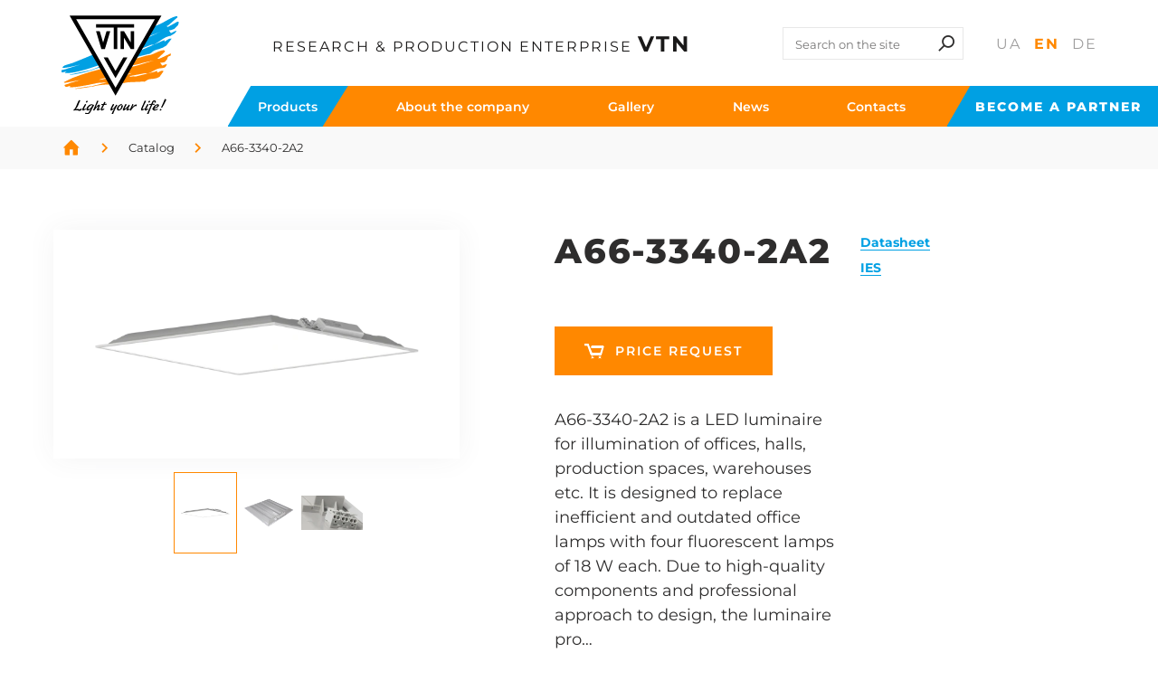

--- FILE ---
content_type: text/html; charset=UTF-8
request_url: https://vtnled.com/en/products/a66-3340-2a2
body_size: 10445
content:

<!DOCTYPE html>
<html lang="en" dir="ltr" prefix="og: https://ogp.me/ns#">
  <head>
    <meta charset="utf-8" >
<noscript><style>form.antibot * :not(.antibot-message) { display: none !important; }</style>
</noscript><meta property="glyanec:code" content="9facb2c9d8e460206932c140e8302cd7" >
<link rel="canonical" href="https://vtnled.com/en/products/a66-3340-2a2" >
<meta property="og:site_name" content="VTN — Light your life! — A66-3340-2A2" >
<meta property="og:title" content="A66-3340-2A2 | VTN — Light your life!" >
<meta property="og:image:secure_url" content="https://vtnled.com/themes/personal/share.jpg" >
<meta property="og:street_address" content="вул. 600-річчя, 25" >
<meta property="og:locality" content="Вінниця" >
<meta property="og:region" content="Вінницька" >
<meta property="og:postal_code" content="21027" >
<meta property="og:country_name" content="Україна" >
<meta property="og:email" content="led@vtn.ua" >
<meta property="og:phone_number" content="(043) 246 75 16" >
<meta name="twitter:card" content="summary" >
<meta name="twitter:title" content="VTN — Light your life!" >
<meta name="MobileOptimized" content="width" >
<meta name="HandheldFriendly" content="true" >
<meta name="viewport" content="width=device-width, initial-scale=1.0" >
<style>div#sliding-popup, div#sliding-popup .eu-cookie-withdraw-banner, .eu-cookie-withdraw-tab {background: #ffffff} div#sliding-popup.eu-cookie-withdraw-wrapper { background: transparent; } #sliding-popup h1, #sliding-popup h2, #sliding-popup h3, #sliding-popup p, #sliding-popup label, #sliding-popup div, .eu-cookie-compliance-more-button, .eu-cookie-compliance-secondary-button, .eu-cookie-withdraw-tab { color: #2E2D2D;} .eu-cookie-withdraw-tab { border-color: #2E2D2D;}</style>
<script type="application/ld+json">{
    "@context": "https://schema.org",
    "@graph": [
        {
            "@type": "Organization",
            "@id": "https://vtnled.com/en",
            "url": "https://vtnled.com/en",
            "telephone": "+38 (043) 246 75 16",
            "image": {
                "@type": "ImageObject",
                "url": "/themes/personal/share.jpg",
                "width": "1200",
                "height": "630"
            },
            "logo": {
                "@type": "ImageObject",
                "url": "/themes/personal/logo.png",
                "width": "130",
                "height": "105"
            },
            "address": {
                "@type": "PostalAddress",
                "streetAddress": [
                    "вул. 600-річчя",
                    "25"
                ],
                "addressLocality": "м. Вінниця",
                "addressRegion": "Вінницька область",
                "postalCode": "21027",
                "addressCountry": "Ukraine"
            }
        }
    ]
}</script>
<meta property="og:image" content="https://vtnled.com/sites/default/files/styles/1200x630/public/product_images/A66p-1.png.webp?itok=JISRVkRq" >
<meta property="og:image:url" content="https://vtnled.com/sites/default/files/styles/1200x630/public/product_images/A66p-1.png.webp?itok=JISRVkRq" >
<meta name="twitter:card" content="summary_large_image" >
<meta name="twitter:image" content="https://vtnled.com/sites/default/files/styles/1200x630/public/product_images/A66p-1.png.webp?itok=JISRVkRq" >
<link rel="image_src" href="https://vtnled.com/sites/default/files/styles/1200x630/public/product_images/A66p-1.png.webp?itok=JISRVkRq" >
<meta property="og:type" content="website" >
<meta property="og:url" content="https://vtnled.com/en/products/a66-3340-2a2" >
<meta name="description" content="A66-3340-2A2 is a LED luminaire for illumination of offices, halls, production spaces, warehouses etc. It is designed to replace inefficient and ou..." >
<meta property="og:description" content="A66-3340-2A2 is a LED luminaire for illumination of offices, halls, production spaces, warehouses etc. It is designed to replace inefficient and ou..." >
<meta property="twitter:description" content="A66-3340-2A2 is a LED luminaire for illumination of offices, halls, production spaces, warehouses etc. It is designed to replace inefficient and ou..." >
<link rel="alternate" hreflang="uk" href="https://vtnled.com/products/a66-3340-2a2" >
<link rel="x-default" hreflang="uk" href="https://vtnled.com/products/a66-3340-2a2" >
<link rel="alternate" hreflang="en" href="https://vtnled.com/en/products/a66-3340-2a2" >
<link rel="alternate" hreflang="de" href="https://vtnled.com/de/products/a66-3340-2a2" >
<link rel="icon" href="/sites/default/files/favicon.png" type="image/png" >

    <title>A66-3340-2A2 | VTN — Light your life!</title>
    <link rel="stylesheet" media="all" href="/sites/default/files/css/css_2PzpI1Bt7FPbB4RxuU-z9F0aB_nYh7ARtN9tWg4sJ1A.css?delta=0&amp;language=en&amp;theme=personal&amp;include=[base64]" >
<link rel="stylesheet" media="all" href="/sites/default/files/css/css_VB_jGtFxeKQJcN-Zt-BhpFPBhMplBER9sBvDUSv1ijI.css?delta=1&amp;language=en&amp;theme=personal&amp;include=[base64]" >

    <meta name="format-detection" content="telephone=no">
      <meta name="theme-color" content="#FF8800" >
      <meta name="apple-mobile-web-app-status-bar-style" content="transparent">
      <!-- Responsible for the project: ID810 -->
      <!-- Website development - http://glyanec.net/ -->
      <script  defer>
        if (navigator.userAgent.indexOf('Lighthouse') < 0 && navigator.userAgent.indexOf('Googlebot-') < 0 && navigator.userAgent.indexOf('Googlebot/') < 0) {
          // setTimeout(() => {
          // (function (w, d, s, l, i) {
          //   w[l] = w[l] || [];
          //   w[l].push({
          //     'gtm.start':
          //       new Date().getTime(), event: 'gtm.js',
          //   });
          //   var f = d.getElementsByTagName(s)[0],
          //     j = d.createElement(s), dl = l != 'dataLayer' ? '&l=' + l : '';
          //   j.async = true;
          //   j.src =
          //     'https://www.googletagmanager.com/gtm.js?id=' + i + dl;
          //   f.parentNode.insertBefore(j, f);
          // })(window, document, 'script', 'dataLayer', 'GTM-PBC5NWZ');
          // }, 2000);
        }
      </script>

      <script>
        // (function (w, d, s, l, i) {
        //   w[l] = w[l] || [];
        //   w[l].push({
        //     'gtm.start':
        //       new Date().getTime(), event: 'gtm.js',
        //   });
        //   var f = d.getElementsByTagName(s)[0],
        //     j = d.createElement(s), dl = l != 'dataLayer' ? '&l=' + l : '';
        //   j.async = true;
        //   j.src =
        //     'https://www.googletagmanager.com/gtm.js?id=' + i + dl;
        //   f.parentNode.insertBefore(j, f);
        // })(window, document, 'script', 'dataLayer', 'GTM-PBC5NWZ');
        let gtmLoaded = false;
        function loadGTM() {
          if (gtmLoaded) return;
          gtmLoaded = true;
          (function(w, d, s, l, i) {
            w[l] = w[l] || [];
            w[l].push({'gtm.start': new Date().getTime(), event: 'gtm.js'});
            var f = d.getElementsByTagName(s)[0],
              j = d.createElement(s),
              dl = l != 'dataLayer' ? '&l=' + l : '';
            j.async = true;
            j.src = 'https://www.googletagmanager.com/gtm.js?id=' + i + dl;
            f.parentNode.insertBefore(j, f);
          })(window, document, 'script', 'dataLayer', 'GTM-PBC5NWZ');
        }
        document.addEventListener('click', loadGTM);
        document.addEventListener('scroll', loadGTM);
        document.addEventListener('keydown', loadGTM);

      </script>

      
  </head>
  <body class="page-node-43 lang-en page-not-front page-node page-node-type-product wait-load">
    <noscript><iframe src="https://www.googletagmanager.com/ns.html?id=GTM-PBC5NWZ" height="0" width="0"></iframe></noscript>
    
      <div class="dialog-off-canvas-main-canvas" data-off-canvas-main-canvas>
    <div class="site-page">
  <header class="site-header">
          <div class="site-header__top">
          <div class="region region-header-top">
    
<div id="block-contacts-header" class="block-type-contacts block block__block-content contacts-header">
					
		<div class="block__layout">
			
						

			<div class="block__content block-content__container contacts-header__container">
				
<div class="field field-block-phone-multi field__string field-label__hidden">
    <div class="field-block-phone-multi__items field__items">
    <div class="phones">
      <div  class="field-block-phone-multi__item field__item"><a href="tel:+380678882528">+380<b> 67 888-25-28</b></a></div>
          </div>
  </div>
</div>

			</div>
		</div>
		
	</div>

  </div>

        <div class="site-header-btn js-menu-btn"><span></span></div>
      </div>
        <div class="site-header__main">
              <div class="site-header__right">
            <div class="region region-header-middle">
    
<div id="block-search-block-mobile" class="block block__search-block search-block-mobile">
					
		<div class="block__layout">
			
						

			<div class="block__content search-block__container search-block-mobile__container">
				<form class="search-block js-search-block-form style-near-field" data-drupal-selector="search-block" action="/en/products/a66-3340-2a2" method="post" id="search-block" accept-charset="UTF-8">
  <div class="js-form-item form-item js-form-type-textfield form-type-textfield js-form-item-search form-item-search form-no-label">
        
  <input placeholder="Search the site" autocomplete="off" class="search_block_autocomplete form-autocomplete form-text" data-drupal-selector="edit-search" data-autocomplete-path="/en/search_block_autocomplete?settings%5Bviews%5D=catalog.page_1&amp;settings%5Barg_0%5D=" type="text" id="edit-search" name="search" value="" size="60" maxlength="128" >

        </div>

    <input data-drupal-selector="form-tvp-kpseidmlpvvgl9l550o7n2j0iwozg9dnpnzlrqe" type="hidden" name="form_build_id" value="form-TVP-KpSeIdMLpvvgl9L550o7N2J0IWoZG9DnPNZlRqE" >

    <input data-drupal-selector="edit-search-block" type="hidden" name="form_id" value="search_block" >


<div data-drupal-selector="edit-actions" class="form-actions js-form-wrapper form-wrapper wrapper_content" id="edit-actions">
  <button data-drupal-selector="edit-search" type="submit" id="edit-search--2" name="op" value="" class="button js-form-submit form-submit"></button>
  
</div>


</form>

			</div>
		</div>
		
	</div>

<div id="block-logo-2" class="block-type-logo block block__block-content logo-2">
					
		<div class="block__layout">
			
						

			<div class="block__content block-content__container logo-2__container">
				
  <div class="field field-logo field__image field-label__hidden field__item">
      <a href="https://vtnled.com/en" rel="noopener noreferrer" >  <img loading="lazy" width="130" height="105" src="/sites/default/files/logo/en1.svg" alt="A66-3340-2A2 — Photo 3" data-width="200" data-height="167" />


        <span style="font-size: 0; display: none" >Front</span>
      </a>
  </div>

			</div>
		</div>
		
	</div>

<div id="block-slogan-2" class="block-type-basic block block__block-content slogan-2">
					
		<div class="block__layout">
			
						

			<div class="block__content block-content__container slogan-2__container">
				
<div class="clearfix text-formatted field body field__text-with-summary field-label__hidden">
	
						<p>RESEARCH &amp; PRODUCTION ENTERPRISE <strong>VTN</strong></p>

				
</div>

			</div>
		</div>
		
	</div>

  </div>

        </div>
            <div class="site-header__side_menu">
                  <div class="site-header__bottom">
              <div class="region region-header-bottom">
    
<div id="block-slogan" class="block-type-basic block block__block-content slogan">
					
		<div class="block__layout">
			
						

			<div class="block__content block-content__container slogan__container">
				
<div class="clearfix text-formatted field body field__text-with-summary field-label__hidden">
	
						<p>RESEARCH &amp; PRODUCTION ENTERPRISE <strong>VTN</strong></p>

				
</div>

			</div>
		</div>
		
	</div>

<div id="block-search-block" class="block block__search-block search-block">
					
		<div class="block__layout">
			
						

			<div class="block__content search-block__container">
				<form class="search-block js-search-block-form style-near-field" data-drupal-selector="search-block-2" action="/en/products/a66-3340-2a2" method="post" id="search-block--2" accept-charset="UTF-8">
  <div class="js-form-item form-item js-form-type-textfield form-type-textfield js-form-item-search form-item-search form-no-label">
        
  <input placeholder="Search the site" autocomplete="off" class="search_block_autocomplete phrases-input form-autocomplete form-text" data-search-phrases="[&quot;Search on the site&quot;]" data-drupal-selector="edit-search" data-autocomplete-path="/en/search_block_autocomplete?settings%5Bsearch_phrases%5D=Search%20on%20the%20site&amp;settings%5Bviews%5D=catalog.page_1&amp;settings%5Barg_0%5D=&amp;settings%5Bentity_link%5D=0&amp;settings%5Bvoice%5D=0" type="text" id="edit-search--3" name="search" value="" size="60" maxlength="128" >

        </div>

    <input data-drupal-selector="form-cieh-gtvshezswkh1qgyzuxzemsv6s-e1q2-se9smme" type="hidden" name="form_build_id" value="form-cIeH-GtvshEZSwkH1qgyZuxZemsv6s_e1q2_Se9smmE" >

    <input data-drupal-selector="edit-search-block-2" type="hidden" name="form_id" value="search_block" >


<div data-drupal-selector="edit-actions" class="form-actions js-form-wrapper form-wrapper wrapper_content" id="edit-actions--2">
  <button data-drupal-selector="edit-search" type="submit" id="edit-search--4" name="op" value="" class="button js-form-submit form-submit"></button>
  
</div>


</form>

			</div>
		</div>
		
	</div>

<div class="language-switcher-language-url block block__language language-switch" id="block-language-switch" role="navigation">
					
		<div class="block__layout">
			
						

			<div class="block__content language__container language-switch__container">
				<ul class="links"><li class="uk"><a href="/products/a66-3340-2a2" class="language-link" hreflang="uk">Ua</a></li><li class="en active-lang"><a href="/en/products/a66-3340-2a2" class="language-link" hreflang="en">En</a></li><li class="de"><a href="/de/products/a66-3340-2a2" class="language-link" hreflang="de">De</a></li></ul>
			</div>
		</div>
		
	</div>

  </div>

          </div>
                          <div class="site-header__menu">
              <div class="region region-header-menu">
    <nav  id="block-personal-main-menu" class="block block-menu personal-main-menu block-menu__personal-main-menu menu--main">
  
    
  
      
    
              <ul class="menu">
                    <li class="menu__item menu__item--active-trail menu__item--1">

                  <a href="/en/products">Products</a>
                      </li>
                <li class="menu__item menu__item--27">

                  <a href="/en/about-company">About the company</a>
                      </li>
                <li class="menu__item menu__item--2">

                  <a href="/en/gallery">Gallery</a>
                      </li>
                <li class="menu__item menu__item--3">

                  <a href="/en/articles">News</a>
                      </li>
                <li class="menu__item menu__item--4">

                  <a href="/en/contacts">Contacts</a>
                      </li>
        </ul>
  


    
  </nav><nav  id="block-personal-main-menu-mob" class="block block-menu personal-main-menu-mob block-menu__personal-main-menu-mob menu--main-mob">
  
    
  
      
    
              <ul data-region="header_menu" class="menu">
                    <li class="menu__item menu__item--29">

                    <a href="/en/products">Products</a>
                                      
  
  <div class="menu_link_content menu-link-contentmain-mob view-mode-default menu-dropdown menu-dropdown-0 menu-type-default">
              
      </div>



                                  </li>
                <li class="menu__item menu__item--30">

                    <a href="/en/about-company">About the company</a>
                                      
  
  <div class="menu_link_content menu-link-contentmain-mob view-mode-default menu-dropdown menu-dropdown-0 menu-type-default">
              
      </div>



                                  </li>
                <li class="menu__item menu__item--31">

                    <a href="/en/gallery">Gallery</a>
                                      
  
  <div class="menu_link_content menu-link-contentmain-mob view-mode-default menu-dropdown menu-dropdown-0 menu-type-default">
              
      </div>



                                  </li>
                <li class="menu__item menu__item--32">

                    <a href="/en/articles">News</a>
                                      
  
  <div class="menu_link_content menu-link-contentmain-mob view-mode-default menu-dropdown menu-dropdown-0 menu-type-default">
              
      </div>



                                  </li>
                <li class="menu__item menu__item--33">

                    <a href="/en/contacts">Contacts</a>
                                      
  
  <div class="menu_link_content menu-link-contentmain-mob view-mode-default menu-dropdown menu-dropdown-0 menu-type-default">
              
      </div>



                                  </li>
                <li class="menu__item menu__item--active-trail menu__item--36">

                                                  <a href="/sites/default/files/pdf/Product_range_en.pdf" rel="nofollow" target="_blank">Product range</a>
                      </li>
        </ul>
  



    
  </nav>
<div id="block-callback-btn-partners" class="block-type-callback-btn block block__block-content callback-btn-partners">
					
		<div class="block__layout">
			
						

			<div class="block__content block-content__container callback-btn-partners__container">
				
<div class="field field-block-link field__link field-label__hidden">
	
						<a href="/en/become-partner">Become a partner</a>
				
</div>

			</div>
		</div>
		
	</div>

  </div>

          </div>
              </div>
    </div>
  </header>
        <div class="site-content__title">
        <div class="region region-title">
    
<div id="block-personal-breadcrumbs" class="block block__system personal-breadcrumbs">
					
		<div class="block__layout">
			
						

			<div class="block__content system__container personal-breadcrumbs__container">
				  <nav class="breadcrumb">
    <ol>
          <li>
                  <a href="/en" ><span>Home</span></a>
              </li>
          <li>
                  <a href="/en/products" ><span>Catalog</span></a>
              </li>
          <li>
                  <span >A66-3340-2A2</span>
              </li>
        </ol>
  </nav>

			</div>
		</div>
		
	</div>

  </div>

    </div>
    <div class="site-main">
    
        <div class="site-content ">

      <div class="site-container">
        <main class="site-middle">
            <div class="region region-content">
    <div data-drupal-messages-fallback class="hidden"></div>
<div id="block-personal-content" class="block block__system personal-content">
					
		<div class="block__layout">
			
						

			<div class="block__content system__container personal-content__container">
				



<div data-history-node-id="43" class="node node--type-product node--promoted node--view-mode-full" >
  
  
  <div class="node__content product-full">
    <div class="product-full__top">
      <div class="product-full__top--left product-full__top-item">
        <div class="product-full__gallery">

  

<!-- gallery -->
<div class="product-gl">
      <div class="inline-container"></div> <div class="pane-container"></div>
    
  <div class="product-gl__images field-img-zoom-enabled">
          <div class="swiper">
        <div class="swiper-wrapper">
                      <div class="swiper-slide">
                               
                                <a data-type="image" href="/sites/default/files/styles/1920x1080m/public/product_images/A66p-1.png.webp?itok=D55ouXIy" class="js-fancybox">

                                      <img src="/sites/default/files/styles/650x435m/public/product_images/A66p-1.png.webp?itok=5dJ9xkIH" alt="" class="js-img-zoom" data-zoom="/sites/default/files/styles/1920x1080m/public/product_images/A66p-1.png.webp?itok=D55ouXIy">
                                    </a>
                          </div>
                      <div class="swiper-slide">
                               
                                <a data-type="image" href="/sites/default/files/styles/1920x1080m/public/product_images/A66p-2.png.webp?itok=Oa5tQd92" class="js-fancybox">

                                      <img src="/sites/default/files/styles/650x435m/public/product_images/A66p-2.png.webp?itok=NeOIHgfO" alt="" class="js-img-zoom" data-zoom="/sites/default/files/styles/1920x1080m/public/product_images/A66p-2.png.webp?itok=Oa5tQd92">
                                    </a>
                          </div>
                      <div class="swiper-slide">
                               
                                <a data-type="image" href="/sites/default/files/styles/1920x1080m/public/product_images/A66p-3.png.webp?itok=dTw2btFx" class="js-fancybox">

                                      <img src="/sites/default/files/styles/650x435m/public/product_images/A66p-3.png.webp?itok=6r5C2LEI" alt="" class="js-img-zoom" data-zoom="/sites/default/files/styles/1920x1080m/public/product_images/A66p-3.png.webp?itok=dTw2btFx">
                                    </a>
                          </div>
                                                              </div>
      </div>
        </div>
            <div class="product-gl__thumbs">
        <div class="swiper-button swiper-button-prev"></div>
        <div class="swiper">
          <div class="swiper-wrapper">
                          <div class="swiper-slide">
                <div class="item">
                  <img src="/sites/default/files/styles/70x70m/public/product_images/A66p-1.png.webp?itok=p7grH14m" width="130" height="73" alt="A66-3340-2A2" loading="lazy" data-width="130" data-height="73" class="image-style-_0x70m" />


                </div>
              </div>
                          <div class="swiper-slide">
                <div class="item">
                  <img src="/sites/default/files/styles/70x70m/public/product_images/A66p-2.png.webp?itok=ZEm_6vBO" width="130" height="73" alt="A66-3340-2A2 — Photo 1" loading="lazy" data-width="130" data-height="73" class="image-style-_0x70m" />


                </div>
              </div>
                          <div class="swiper-slide">
                <div class="item">
                  <img src="/sites/default/files/styles/70x70m/public/product_images/A66p-3.png.webp?itok=XV3grPtn" width="130" height="73" alt="A66-3340-2A2 — Photo 2" loading="lazy" data-width="130" data-height="73" class="image-style-_0x70m" />


                </div>
              </div>
                                                                              </div>
        </div>
        <div class="swiper-button swiper-button-next"></div>
      </div>
       </div></div>
      </div>      <div class="product-full__top--midle product-full__top-item">
        <h1 class="product-full__title">A66-3340-2A2</h1>
        <div class="product-full__code"></div>
        

<div class="field field-product-file-multi field__entity-reference-revisions field-label__hidden">
  
  <div class="field-product-file-multi__items field__items">
                  <div class="field-product-file-multi__item field__item">  <div class="paragraph paragraph--type--file-item paragraph--view-mode--default">
          
<div class="field field-paragraph-title field__string field-label__hidden">
	
						Datasheet
				
</div>

<div class="field field-paragraph-media field__entity-reference field-label__hidden">
	
						<article class="media media--type-document media--view-mode-default">
  
      
<div class="field field-media-document field__file field-label__hidden">
	
						
<span class="file file--mime-application-pdf file--application-pdf"> <a href="/sites/default/files/media_files/A66-3340-2A2_en.pdf" type="application/pdf" target="_blank" rel="nofollow">A66-3340-2A2_en.pdf</a></span>

				
</div>

  </article>

				
</div>

      </div>
</div>
                        <div class="field-product-file-multi__item field__item">  <div class="paragraph paragraph--type--file-item paragraph--view-mode--default">
          
<div class="field field-paragraph-title field__string field-label__hidden">
	
						IES
				
</div>

<div class="field field-paragraph-media field__entity-reference field-label__hidden">
	
						<article class="media media--type-document media--view-mode-default">
  
      
<div class="field field-media-document field__file field-label__hidden">
	
						
<span class="file file--mime-application-octet-stream file--general"> <a href="/sites/default/files/media_files/%D0%9066-3340-2A2.ies" type="application/octet-stream" target="_blank" rel="nofollow" download>А66-3340-2A2.ies</a></span>

				
</div>

  </article>

				
</div>

      </div>
</div>
            </div>
  
</div>

        <div class="product-full__price">
                              
        </div>
                  <div class="product-full__min_desc">
<div class="clearfix text-formatted field field-product-desc field__text-with-summary field-label__hidden">
	
						A66-3340-2A2 is a LED luminaire for illumination of offices, halls, production spaces, warehouses etc. It is designed to replace inefficient and outdated office lamps with four fluorescent lamps of 18&nbsp;W each. Due to high-quality components and professional approach to design, the luminaire pro…
				
</div>
</div>
        
                    
        <div class="product-full__basket">
          <div class="product-full__basket-buttons">
                                                                      <div class="paragraph--type--link-btn">
                        
                        
<div class="clearfix text-formatted field field-paragraph-title-formatted field__text field-label__hidden">
	
						Price request
				
</div>

                                                    <div class="field-paragraph-link"><a onclick="CustomAjaxLaunch(this, '/en/custom/api/get_price?nid=43')" href="javascript:void(0);">12</a> </div>
                                              </div>
                                                              </div>
        </div>      </div>      <div class="product-full__top--right product-full__top-item">
        
        

<div class="field field-product-file-multi field__entity-reference-revisions field-label__hidden">
  
  <div class="field-product-file-multi__items field__items">
                  <div class="field-product-file-multi__item field__item">  <div class="paragraph paragraph--type--file-item paragraph--view-mode--default">
          
<div class="field field-paragraph-title field__string field-label__hidden">
	
						Datasheet
				
</div>

<div class="field field-paragraph-media field__entity-reference field-label__hidden">
	
						<article class="media media--type-document media--view-mode-default">
  
      
<div class="field field-media-document field__file field-label__hidden">
	
						
<span class="file file--mime-application-pdf file--application-pdf"> <a href="/sites/default/files/media_files/A66-3340-2A2_en.pdf" type="application/pdf" target="_blank" rel="nofollow">A66-3340-2A2_en.pdf</a></span>

				
</div>

  </article>

				
</div>

      </div>
</div>
                        <div class="field-product-file-multi__item field__item">  <div class="paragraph paragraph--type--file-item paragraph--view-mode--default">
          
<div class="field field-paragraph-title field__string field-label__hidden">
	
						IES
				
</div>

<div class="field field-paragraph-media field__entity-reference field-label__hidden">
	
						<article class="media media--type-document media--view-mode-default">
  
      
<div class="field field-media-document field__file field-label__hidden">
	
						
<span class="file file--mime-application-octet-stream file--general"> <a href="/sites/default/files/media_files/%D0%9066-3340-2A2.ies" type="application/octet-stream" target="_blank" rel="nofollow" download>А66-3340-2A2.ies</a></span>

				
</div>

  </article>

				
</div>

      </div>
</div>
            </div>
  
</div>

      </div>    </div>    <div class="product-full__bottom">
      <div class="product-full__bottom-items">
                  <div class="product-full__desc product-full__bottom-item" itemprop="description">
            
<div class="clearfix text-formatted field field-product-desc field__text-with-summary field-label__above">
	
						<div class="field__label field-product-desc__label">Опис</div>
			<div class="field-product-desc__item field__item"><p><strong>A66-3340-2A2</strong> is a LED luminaire for illumination of offices, halls, production spaces, warehouses etc. It is designed to replace inefficient and outdated office lamps with four fluorescent lamps of 18&nbsp;W each. Due to high-quality components and professional approach to design, the luminaire provides luminous flux 3300&nbsp;lm during the whole operation period. That`s why the replacement of fluorescent lamps with the same number of LED-luminaires of this model leads to the increase in luminous flux by 20% - 30%.</p>

<p><strong>LEDs of DURIS E series</strong> by OSRAM Opto Semiconductors provide high-quality luminous flux in full compliance with the stated parameters including both light spectrum components and luminous flux stability throughout the whole operation period.</p>

<p><strong>Metal case</strong> guarantees reliability and long lifetime. Case dimensions ensure the most rational variants in lighting.</p>

<p><strong>Opal lightweight diffuser</strong> provides uniform light diffusion. The use of a diffuser made of high-quality material (polycarbonate) ensures the absence of surface yellowing during the luminaire operation period.</p>

<p><strong>Driver modification</strong> is designed with account of the requirements of Resolution #992 of the Cabinet of Ministers of Ukraine of October 15, 2012, to LED luminaires, purchased through competitive biddings announced by state organizations.</p>

<p><strong>LED luminaire by VTN</strong> meets the requirements of TU U 27.4-13317508-012:2014, EMC Directive 2014/30/EU and Directive 2014/35/EU (LVD), EN 60598-1:2015+A1:2018, EN 60598-2-2:2012, EN IEC 55015:2019/A11:2020, EN IEC 61000-3-2:2019, EN 61000-3-3:2013, EN 61547:2009. Warranty period for all LED luminaires is 5 years from the date of sale. Luminaire lifetime - 50 thousand hours.</p>
</div>
				
</div>

          </div>                          <div class="product-full__specs product-full__bottom-item">
            <div class="product-full__specs-title field__label">Specifications</div>
            <div class="product-full__specs-items">
                                                                                                                                                                                                                                                                                                                                                                                                                                                                                                                                                                          <div class="product-full__specs-item">
                    <div class="double-field-first">Luminous flux</div>
                    <div class="double-field-second">3300                          lm
                                               </div>
                  </div>
                                                                                                                        <div class="product-full__specs-item">
                    <div class="double-field-first">Color temperature</div>
                    <div class="double-field-second">4000 K  </div>
                  </div>
                                                                                  <div class="product-full__specs-item">
                    <div class="double-field-first">CRI (Ra)</div>
                    <div class="double-field-second">&gt; 90  </div>
                  </div>
                                                                                                                        <div class="product-full__specs-item">
                    <div class="double-field-first">Power</div>
                    <div class="double-field-second">26                          W
                                               </div>
                  </div>
                                                                                  <div class="product-full__specs-item">
                    <div class="double-field-first">Energy efficiency class</div>
                    <div class="double-field-second">A+  </div>
                  </div>
                                                                                  <div class="product-full__specs-item">
                    <div class="double-field-first">Power factor (Pf)</div>
                    <div class="double-field-second">No less than 0.92  </div>
                  </div>
                                                                                  <div class="product-full__specs-item">
                    <div class="double-field-first">Input voltage AC</div>
                    <div class="double-field-second">175 V – 276 V  </div>
                  </div>
                                                                                  <div class="product-full__specs-item">
                    <div class="double-field-first">The maximum permissible level of supply voltage</div>
                    <div class="double-field-second">300 V  </div>
                  </div>
                                                                                  <div class="product-full__specs-item">
                    <div class="double-field-first">Diffuser type</div>
                    <div class="double-field-second">Opal  </div>
                  </div>
                                                                                  <div class="product-full__specs-item">
                    <div class="double-field-first">Outer surface of the diffuser</div>
                    <div class="double-field-second">Smooth  </div>
                  </div>
                                                                                  <div class="product-full__specs-item">
                    <div class="double-field-first">Protection rating</div>
                    <div class="double-field-second">IP20  </div>
                  </div>
                                                                                  <div class="product-full__specs-item">
                    <div class="double-field-first">Mounting option</div>
                    <div class="double-field-second">Armstrong  </div>
                  </div>
                                                                                  <div class="product-full__specs-item">
                    <div class="double-field-first">Size</div>
                    <div class="double-field-second">595x595x45 mm  </div>
                  </div>
                                                                                  <div class="product-full__specs-item">
                    <div class="double-field-first">Weight</div>
                    <div class="double-field-second">1,9 kg  </div>
                  </div>
                                                                                                                                                                                                                                                                                                                                                                                                                                                                                                                                                                                                                                                                            <div class="product-full__specs-item">  <div class="double-field-first">Application</div>
    <div class="double-field-second">Photo studios, art galleries, art studios, showrooms, cinema halls, clothing and make-up stores, offices, business centers</div>
  </div>
                                                                                                          </div>
            <div class="product-full__specs"></div>
          </div>
              </div>
    </div>    
  </div>
</div>




			</div>
		</div>
		
	</div>

  </div>

        </main>
                      </div>
    </div>
          <div class="site-content__bottom">
          <div class="region region-content-bottom">
    
<div id="block-seo-block" class="hidden block block__drupal-seo seo-block">
					
		<div class="block__layout">
			
						

			<div class="block__content drupal-seo__container seo-block__container">
				
			</div>
		</div>
		
	</div>

  </div>

      </div>
      </div>
  <footer class="site-footer">
          <div class="site-footer__bg" style="background-image: url(https://vtnled.com/sites/default/files/styles/1920x/public/2022-01/footer-bg_0_0.jpg.webp?itok=WMOLmr9V);"></div>
              <div class="site-footer__first">
          <div class="region region-footer-first">
    
<div id="block-logo" class="block-type-logo block block__block-content logo">
					
		<div class="block__layout">
			
						

			<div class="block__content block-content__container logo__container">
				
  <div class="field field-logo-footer field__image field-label__hidden field__item">
              <a href="https://vtnled.com/en" rel="noopener noreferrer" >  <img loading="lazy" width="155" height="135" src="/sites/default/files/logo/LW1.svg" alt="A66-3340-2A2 — Photo 4" data-width="200" data-height="200" />


        <span style="font-size: 0;" >Front</span>
      </a>
      </div>

			</div>
		</div>
		
	</div>

<div id="block-copywriting" class="block-type-basic block block__block-content copywriting">
					
		<div class="block__layout">
			
						

			<div class="block__content block-content__container copywriting__container">
				
<div class="clearfix text-formatted field body field__text-with-summary field-label__hidden">
	
						<p>©&nbsp; 2026 All rights reserved</p>

				
</div>

			</div>
		</div>
		
	</div>

  </div>

      </div>
              <div class="site-footer__second">
          <div class="region region-footer">
    <nav  id="block-personal-footer" class="block block-menu personal-footer block-menu__personal-footer menu--footer">
  
  	      <div class="block__title system__title personal-footer__title">
      User information
    </div>
    
  
      
    
              <ul data-region="footer" class="menu">
                    <li class="menu__item menu__item--9">

                    <a href="/en/about-company">About the company</a>
                                      
  
  <div class="menu_link_content menu-link-contentfooter view-mode-default menu-dropdown menu-dropdown-0 menu-type-default">
              
      </div>



                                  </li>
                <li class="menu__item menu__item--11">

                    <a href="/en/gallery">Gallery</a>
                                      
  
  <div class="menu_link_content menu-link-contentfooter view-mode-default menu-dropdown menu-dropdown-0 menu-type-default">
              
      </div>



                                  </li>
                <li class="menu__item menu__item--7">

                                                  <a href="/files/VTNLED_ProductCatalog_en_0.pdf" rel="nofollow" target="_blank">Product catalog</a>
                      </li>
                <li class="menu__item menu__item--8">

                    <a href="/en/description-series-luminaires">Description of series of luminaires</a>
                                      
  
  <div class="menu_link_content menu-link-contentfooter view-mode-default menu-dropdown menu-dropdown-0 menu-type-default">
              
      </div>



                                  </li>
                <li class="menu__item menu__item--13">

                    <a href="/en/articles">Articles</a>
                                      
  
  <div class="menu_link_content menu-link-contentfooter view-mode-default menu-dropdown menu-dropdown-0 menu-type-default">
              
      </div>



                                  </li>
                <li class="menu__item menu__item--16">

                    <a href="/en/maps">Affiliate network</a>
                                      
  
  <div class="menu_link_content menu-link-contentfooter view-mode-default menu-dropdown menu-dropdown-0 menu-type-default">
              
      </div>



                                  </li>
                <li class="menu__item menu__item--14">

                    <a href="/en/contacts">Contacts</a>
                                      
  
  <div class="menu_link_content menu-link-contentfooter view-mode-default menu-dropdown menu-dropdown-0 menu-type-default">
              
      </div>



                                  </li>
                <li class="menu__item menu__item--10">

                                                  <a href="/files/VTN_tab_EN_220601_1.pdf" rel="nofollow" target="_blank">Decoding table of luminaires</a>
                      </li>
        </ul>
  



    
  </nav>
<div id="block-contacts-footer" class="block-type-contacts block block__block-content contacts-footer">
					
		<div class="block__layout">
			
											<h2 class="block__title block-content__title contacts-footer__title">
					Contacts
										
				</h2>
						

			<div class="block__content block-content__container contacts-footer__container">
				
<div class="field field-block-phone-multi field__string field-label__hidden">
    <div class="field-block-phone-multi__items field__items">
    <div class="phones">
      <div  class="field-block-phone-multi__item field__item"><a href="tel:+380678882528">+380<b> 67 888-25-28</b></a></div>
          </div>
  </div>
</div>

<div class="field field-block-link-img-multi field__link-image-field field-label__hidden">
	
					<div class="field-block-link-img-multi__items field__items">
							<div class="field-block-link-img-multi__item field__item"><a href="https://www.linkedin.com/company/%D0%B2%D1%82%D0%BD/" class="link-image" rel="nofollow" target="_blank">  <img loading="lazy" src="/sites/default/files/socials/in_.svg" alt="A66-3340-2A2 — Photo 5" />

https://www.linkedin.com/company/%D0%B2%D1%82%D0%BD/</a></div>
							<div class="field-block-link-img-multi__item field__item"><a href="https://www.facebook.com/vtnled" class="link-image" rel="nofollow" target="_blank">  <img loading="lazy" src="/sites/default/files/socials/social-2_0_0.svg" alt="A66-3340-2A2 — Photo 6" />

https://www.facebook.com/vtnled</a></div>
					</div>
		
</div>

			</div>
		</div>
		
	</div>

<div id="block-copywriting-second" class="block-type-basic block block__block-content copywriting-second">
					
		<div class="block__layout">
			
						

			<div class="block__content block-content__container copywriting-second__container">
				
<div class="clearfix text-formatted field body field__text-with-summary field-label__hidden">
	
						<p>©&nbsp; 2026 All rights reserved</p>

				
</div>

			</div>
		</div>
		
	</div>

  </div>

      </div>
          </footer>
</div>

  </div>

    
    <script type="application/json" data-drupal-selector="drupal-settings-json">{"path":{"baseUrl":"\/","pathPrefix":"en\/","currentPath":"node\/43","currentPathIsAdmin":false,"isFront":false,"currentLanguage":"en"},"pluralDelimiter":"\u0003","suppressDeprecationErrors":true,"ajaxPageState":{"libraries":"[base64]","theme":"personal","theme_token":null},"ajaxTrustedUrl":{"form_action_p_pvdeGsVG5zNF_XLGPTvYSKCf43t8qZYSwcfZl2uzM":true},"gtag":{"tagId":"G-QE2GNF8WFL","consentMode":false,"otherIds":["AW-11165940153"],"events":[],"additionalConfigInfo":[]},"notyf":{"duration":"2000","position":{"x":"right","y":"top"},"ripple":false,"dismissible":true,"types":[{"type":"error","background":"#f95668","icon":false,"duration":"5000"},{"type":"success","background":"#0dc97f","icon":false,"duration":"2000"},{"type":"basket_status","background":"#0dc97f","icon":false,"duration":"5000"},{"type":"warning","background":"#f8b15d","icon":false,"duration":"5000"},{"type":"info","background":"#03001c","icon":false,"duration":"2000"}],"isType":{"error":true,"success":true,"basket_status":true,"warning":true,"info":true}},"drupalNotyMessagesPlugin":"notyf","eu_cookie_compliance":{"cookie_policy_version":"1.0.0","popup_enabled":false,"popup_agreed_enabled":false,"popup_hide_agreed":false,"popup_clicking_confirmation":false,"popup_scrolling_confirmation":false,"popup_html_info":false,"use_mobile_message":false,"mobile_popup_html_info":false,"mobile_breakpoint":768,"popup_html_agreed":false,"popup_use_bare_css":false,"popup_height":"auto","popup_width":"100%","popup_delay":1000,"popup_link":"\/en\/polityka-vykorystannya-fayliv-cookie","popup_link_new_window":true,"popup_position":false,"fixed_top_position":true,"popup_language":"en","store_consent":false,"better_support_for_screen_readers":false,"cookie_name":"","reload_page":false,"domain":"","domain_all_sites":false,"popup_eu_only":false,"popup_eu_only_js":false,"cookie_lifetime":100,"cookie_session":0,"set_cookie_session_zero_on_disagree":0,"disagree_do_not_show_popup":false,"method":"opt_in","automatic_cookies_removal":true,"allowed_cookies":"","withdraw_markup":"\u003Cbutton type=\u0022button\u0022 class=\u0022eu-cookie-withdraw-tab\u0022\u003E\u041d\u0430\u043b\u0430\u0448\u0442\u0443\u0432\u0430\u043d\u043d\u044f \u043f\u0440\u0438\u0432\u0430\u0442\u043d\u043e\u0441\u0442\u0456\u003C\/button\u003E\n\u003Cdiv aria-labelledby=\u0022popup-text\u0022 class=\u0022eu-cookie-withdraw-banner\u0022\u003E\n  \u003Cdiv class=\u0022popup-content info eu-cookie-compliance-content\u0022\u003E\n    \u003Cdiv id=\u0022popup-text\u0022 class=\u0022eu-cookie-compliance-message\u0022 role=\u0022document\u0022\u003E\n      \u003Ch2\u003E\u041c\u0438 \u0432\u0438\u043a\u043e\u0440\u0438\u0441\u0442\u043e\u0432\u0443\u0454\u043c\u043e \u0444\u0430\u0439\u043b\u0438 cookie \u043d\u0430 \u0446\u044c\u043e\u043c\u0443 \u0441\u0430\u0439\u0442\u0456, \u0449\u043e\u0431 \u043f\u043e\u043a\u0440\u0430\u0449\u0438\u0442\u0438 \u0432\u0430\u0448 \u0434\u043e\u0441\u0432\u0456\u0434 \u0432\u0438\u043a\u043e\u0440\u0438\u0441\u0442\u0430\u043d\u043d\u044f\u0026nbsp;\u003C\/h2\u003E\u003Cp\u003E\u041d\u0430\u0442\u0438\u0441\u043a\u0430\u044e\u0447\u0438 \u043a\u043d\u043e\u043f\u043a\u0443 \u041f\u0440\u0438\u0439\u043d\u044f\u0442\u0438, \u0432\u0438 \u043f\u043e\u0433\u043e\u0434\u0436\u0443\u0454\u0442\u0435\u0441\u044f \u0437 \u043d\u0430\u043c\u0438.\u003C\/p\u003E\n    \u003C\/div\u003E\n    \u003Cdiv id=\u0022popup-buttons\u0022 class=\u0022eu-cookie-compliance-buttons\u0022\u003E\n      \u003Cbutton type=\u0022button\u0022 class=\u0022eu-cookie-withdraw-button  button button--small button--primary\u0022\u003EWithdraw consent\u003C\/button\u003E\n    \u003C\/div\u003E\n  \u003C\/div\u003E\n\u003C\/div\u003E","withdraw_enabled":false,"reload_options":0,"reload_routes_list":"","withdraw_button_on_info_popup":false,"cookie_categories":[],"cookie_categories_details":[],"enable_save_preferences_button":true,"cookie_value_disagreed":"0","cookie_value_agreed_show_thank_you":"1","cookie_value_agreed":"2","containing_element":"body","settings_tab_enabled":false,"olivero_primary_button_classes":" button button--small button--primary","olivero_secondary_button_classes":" button button--small","close_button_action":"close_banner","open_by_default":false,"modules_allow_popup":true,"hide_the_banner":false,"geoip_match":true,"unverified_scripts":[]},"other":{"swiper_node_type":"product","swiper_count":"5"},"ajax_forms":{"links":{".block-type-btn-list .field-block-btn":"f8e70e2d_2894_4469_9b05_fede196b53aa"}},"csp":{"nonce":"w1FBEhxxE6Atvns0GgO0dw"},"user":{"uid":0,"permissionsHash":"0b3a0f8ac76749183f25a928226d8b0c44c21a369c6899314681183e938c93cf"}}</script>
<script src="/sites/default/files/js/js_CVWiy_4W2eBe9Zv10gHUvN441ZVOhkQ4Q7tuykhiNK4.js?scope=header&amp;delta=0&amp;language=en&amp;theme=personal&amp;include=[base64]"></script>
<script src="/modules/contrib/google_tag/js/gtag.js?v=t31g42"></script>

    <script src="/sites/default/files/js/js_RVVGcZju-rvFz_4XwedQECmtsZQ9tJbHcX7bWN8Xm9U.js?scope=footer&amp;delta=0&amp;language=en&amp;theme=personal&amp;include=[base64]"></script>

  </body>
</html>


--- FILE ---
content_type: text/css
request_url: https://vtnled.com/sites/default/files/css/css_VB_jGtFxeKQJcN-Zt-BhpFPBhMplBER9sBvDUSv1ijI.css?delta=1&language=en&theme=personal&include=eJxtkFGOwzAIRC_kxlfpDSzs4MQtNhYYqdnTb5pulP3oH_NgBmngAa-QWar6CksruaQ7d-suEahuPoLiOVdUhQXVJRb0s1gHmsAGJ66dcOBn0fY0oPKD7nMSGo8tnGb_VtmhhcT8LBgOc4GW0H-DYcYMRsN1EFgE-qrn64tM1rpFKrri7DqKcgPyefdvkV8XWYgj0E3HRqUtF-_Cs6WhIRvRhYfVaBqUyoziFEHSGiJxevr_Ynrn7bX8xR51BhRhUf-FOd10YD2q_QWvI5hP
body_size: 32380
content:
/* @license MIT https://github.com/necolas/normalize.css/blob/3.0.3/LICENSE.md */
@media (min--moz-device-pixel-ratio:0){summary{display:list-item;}}
/* @license GPL-2.0-or-later https://www.drupal.org/licensing/faq */
.not-selectable{-moz-user-select:none;-webkit-user-select:none;-ms-user-select:none;user-select:none}.carousel{position:relative;box-sizing:border-box}.carousel *,.carousel *:before,.carousel *:after{box-sizing:inherit}.carousel.is-draggable{cursor:move;cursor:grab}.carousel.is-dragging{cursor:move;cursor:grabbing}.carousel__viewport{position:relative;overflow:hidden;max-width:100%;max-height:100%}.carousel__track{display:flex}.carousel__slide{flex:0 0 auto;width:var(--carousel-slide-width,60%);max-width:100%;padding:1rem;position:relative;overflow-x:hidden;overflow-y:auto;overscroll-behavior:contain;-webkit-overflow-scrolling:touch;touch-action:pan-y}.has-dots{margin-bottom:calc(0.5rem + 22px)}.carousel__dots{margin:0 auto;padding:0;position:absolute;top:calc(100% + 0.5rem);left:0;right:0;display:flex;justify-content:center;list-style:none;user-select:none}.carousel__dots .carousel__dot{margin:0;padding:0;display:block;position:relative;width:22px;height:22px;cursor:pointer}.carousel__dots .carousel__dot:after{content:"";width:8px;height:8px;border-radius:50%;position:absolute;top:50%;left:50%;transform:translate(-50%,-50%);background-color:currentColor;opacity:.25;transition:opacity .15s ease-in-out}.carousel__dots .carousel__dot.is-selected:after{opacity:1}.carousel__button{width:var(--carousel-button-width,48px);height:var(--carousel-button-height,48px);padding:0;border:0;display:flex;justify-content:center;align-items:center;pointer-events:all;cursor:pointer;color:var(--carousel-button-color,currentColor);background:var(--carousel-button-bg,transparent);border-radius:var(--carousel-button-border-radius,50%);box-shadow:var(--carousel-button-shadow,none);transition:opacity .15s ease}.carousel__button.is-prev,.carousel__button.is-next{position:absolute;top:50%;transform:translateY(-50%)}.carousel__button.is-prev{left:10px}.carousel__button.is-next{right:10px}.carousel__button[disabled]{cursor:default;opacity:.3}.carousel__button svg{width:var(--carousel-button-svg-width,50%);height:var(--carousel-button-svg-height,50%);fill:none;stroke:currentColor;stroke-width:var(--carousel-button-svg-stroke-width,1.5);stroke-linejoin:bevel;stroke-linecap:round;filter:var(--carousel-button-svg-filter,none);pointer-events:none}body.compensate-for-scrollbar{overflow:hidden !important;touch-action:none}.fancybox__container{position:fixed;top:0;left:0;bottom:0;right:0;direction:ltr;margin:0;padding:env(safe-area-inset-top,0px) env(safe-area-inset-right,0px) env(safe-area-inset-bottom,0px) env(safe-area-inset-left,0px);box-sizing:border-box;display:flex;flex-direction:column;color:var(--fancybox-color,#fff);-webkit-tap-highlight-color:transparent;overflow:hidden;z-index:1050;outline:none;transform-origin:top left;--carousel-button-width:48px;--carousel-button-height:48px;--carousel-button-svg-width:24px;--carousel-button-svg-height:24px;--carousel-button-svg-stroke-width:2.5;--carousel-button-svg-filter:drop-shadow(1px 1px 1px rgba(0,0,0,0.4))}.fancybox__container *,.fancybox__container *::before,.fancybox__container *::after{box-sizing:inherit}.fancybox__container :focus{outline:none}body:not(.is-using-mouse) .fancybox__container :focus{box-shadow:0 0 0 1px #fff,0 0 0 2px var(--fancybox-accent-color,rgba(1,210,232,0.94))}@media all and (min-width:1024px){.fancybox__container{--carousel-button-width:48px;--carousel-button-height:48px;--carousel-button-svg-width:27px;--carousel-button-svg-height:27px}}.fancybox__backdrop{position:absolute;top:0;right:0;bottom:0;left:0;z-index:-1;background:var(--fancybox-bg,rgba(24,24,27,0.92))}.fancybox__carousel{position:relative;flex:1 1 auto;min-height:0;height:100%;z-index:10}.fancybox__carousel.has-dots{margin-bottom:calc(0.5rem + 22px)}.fancybox__viewport{position:relative;width:100%;height:100%;overflow:visible;cursor:default}.fancybox__track{display:flex;height:100%}.fancybox__slide{flex:0 0 auto;width:100%;max-width:100%;margin:0;padding:48px 8px 8px 8px;position:relative;overscroll-behavior:contain;display:flex;flex-direction:column;outline:0;overflow:auto;-webkit-overflow-scrolling:touch;--carousel-button-width:36px;--carousel-button-height:36px;--carousel-button-svg-width:22px;--carousel-button-svg-height:22px}.fancybox__slide::before,.fancybox__slide::after{content:"";flex:0 0 0;margin:auto}@media all and (min-width:1024px){.fancybox__slide{padding:64px 100px}}.fancybox__content{margin:0 env(safe-area-inset-right,0px) 0 env(safe-area-inset-left,0px);padding:36px;color:var(--fancybox-content-color,#374151);background:var(--fancybox-content-bg,#fff);position:relative;align-self:center;display:flex;flex-direction:column;z-index:20}.fancybox__content :focus:not(.carousel__button.is-close){outline:thin dotted;box-shadow:none}.fancybox__caption{align-self:center;max-width:100%;margin:0;padding:1rem 0 0 0;line-height:1.375;color:var(--fancybox-color,currentColor);visibility:visible;cursor:auto;flex-shrink:0;overflow-wrap:anywhere}.is-loading .fancybox__caption{visibility:hidden}.fancybox__container>.carousel__dots{top:100%;color:var(--fancybox-color,#fff)}.fancybox__nav .carousel__button{z-index:40}.fancybox__nav .carousel__button.is-next{right:8px}@media all and (min-width:1024px){.fancybox__nav .carousel__button.is-next{right:40px}}.fancybox__nav .carousel__button.is-prev{left:8px}@media all and (min-width:1024px){.fancybox__nav .carousel__button.is-prev{left:40px}}.carousel__button.is-close{position:absolute;top:8px;right:8px;top:calc(env(safe-area-inset-top,0px) + 8px);right:calc(env(safe-area-inset-right,0px) + 8px);z-index:40}@media all and (min-width:1024px){.carousel__button.is-close{right:40px}}.fancybox__content>.carousel__button.is-close{position:absolute;top:-40px;right:0;color:var(--fancybox-color,#fff)}.fancybox__no-click,.fancybox__no-click button{pointer-events:none}.fancybox__spinner{position:absolute;top:50%;left:50%;transform:translate(-50%,-50%);width:50px;height:50px;color:var(--fancybox-color,currentColor)}.fancybox__slide .fancybox__spinner{cursor:pointer;z-index:1053}.fancybox__spinner svg{animation:fancybox-rotate 2s linear infinite;transform-origin:center center;position:absolute;top:0;right:0;bottom:0;left:0;margin:auto;width:100%;height:100%}.fancybox__spinner svg circle{fill:none;stroke-width:2.75;stroke-miterlimit:10;stroke-dasharray:1,200;stroke-dashoffset:0;animation:fancybox-dash 1.5s ease-in-out infinite;stroke-linecap:round;stroke:currentColor}@keyframes fancybox-rotate{100%{transform:rotate(360deg)}}@keyframes fancybox-dash{0%{stroke-dasharray:1,200;stroke-dashoffset:0}50%{stroke-dasharray:89,200;stroke-dashoffset:-35px}100%{stroke-dasharray:89,200;stroke-dashoffset:-124px}}.fancybox__backdrop,.fancybox__caption,.fancybox__nav,.carousel__dots,.carousel__button.is-close{opacity:var(--fancybox-opacity,1)}.fancybox__container.is-animated[aria-hidden=false] .fancybox__backdrop,.fancybox__container.is-animated[aria-hidden=false] .fancybox__caption,.fancybox__container.is-animated[aria-hidden=false] .fancybox__nav,.fancybox__container.is-animated[aria-hidden=false] .carousel__dots,.fancybox__container.is-animated[aria-hidden=false] .carousel__button.is-close{animation:.15s ease backwards fancybox-fadeIn}.fancybox__container.is-animated.is-closing .fancybox__backdrop,.fancybox__container.is-animated.is-closing .fancybox__caption,.fancybox__container.is-animated.is-closing .fancybox__nav,.fancybox__container.is-animated.is-closing .carousel__dots,.fancybox__container.is-animated.is-closing .carousel__button.is-close{animation:.15s ease both fancybox-fadeOut}.fancybox-fadeIn{animation:.15s ease both fancybox-fadeIn}.fancybox-fadeOut{animation:.1s ease both fancybox-fadeOut}.fancybox-zoomInUp{animation:.2s ease both fancybox-zoomInUp}.fancybox-zoomOutDown{animation:.15s ease both fancybox-zoomOutDown}.fancybox-throwOutUp{animation:.15s ease both fancybox-throwOutUp}.fancybox-throwOutDown{animation:.15s ease both fancybox-throwOutDown}@keyframes fancybox-fadeIn{from{opacity:0}to{opacity:1}}@keyframes fancybox-fadeOut{to{opacity:0}}@keyframes fancybox-zoomInUp{from{transform:scale(0.97) translate3d(0,16px,0);opacity:0}to{transform:scale(1) translate3d(0,0,0);opacity:1}}@keyframes fancybox-zoomOutDown{to{transform:scale(0.97) translate3d(0,16px,0);opacity:0}}@keyframes fancybox-throwOutUp{to{transform:translate3d(0,-30%,0);opacity:0}}@keyframes fancybox-throwOutDown{to{transform:translate3d(0,30%,0);opacity:0}}.fancybox__carousel .carousel__slide{scrollbar-width:thin;scrollbar-color:#ccc rgba(255,255,255,.1)}.fancybox__carousel .carousel__slide::-webkit-scrollbar{width:8px;height:8px}.fancybox__carousel .carousel__slide::-webkit-scrollbar-track{background-color:rgba(255,255,255,.1)}.fancybox__carousel .carousel__slide::-webkit-scrollbar-thumb{background-color:#ccc;border-radius:2px;box-shadow:inset 0 0 4px rgba(0,0,0,.2)}.fancybox__carousel.is-draggable .fancybox__slide,.fancybox__carousel.is-draggable .fancybox__slide .fancybox__content{cursor:move;cursor:grab}.fancybox__carousel.is-dragging .fancybox__slide,.fancybox__carousel.is-dragging .fancybox__slide .fancybox__content{cursor:move;cursor:grabbing}.fancybox__carousel .fancybox__slide .fancybox__content{cursor:auto}.fancybox__carousel .fancybox__slide.can-zoom_in .fancybox__content{cursor:zoom-in}.fancybox__carousel .fancybox__slide.can-zoom_out .fancybox__content{cursor:zoom-out}.fancybox__carousel .fancybox__slide.is-draggable .fancybox__content{cursor:move;cursor:grab}.fancybox__carousel .fancybox__slide.is-dragging .fancybox__content{cursor:move;cursor:grabbing}.fancybox__image{transform-origin:0 0;touch-action:none;user-select:none;transition:none}.has-image .fancybox__content{padding:0;background:transparent;min-height:1px}.is-closing .has-image .fancybox__content{overflow:visible}.has-image[data-image-fit=contain]{overflow:visible;touch-action:none}.has-image[data-image-fit=contain] .fancybox__content{flex-direction:row;flex-wrap:wrap}.has-image[data-image-fit=contain] .fancybox__image{max-width:100%;max-height:100%;object-fit:contain}.has-image[data-image-fit=contain-w]{overflow-x:hidden;overflow-y:auto}.has-image[data-image-fit=contain-w] .fancybox__content{min-height:auto}.has-image[data-image-fit=contain-w] .fancybox__image{max-width:100%;height:auto}.has-image[data-image-fit=cover]{overflow:visible;touch-action:none}.has-image[data-image-fit=cover] .fancybox__content{width:100%;height:100%}.has-image[data-image-fit=cover] .fancybox__image{width:100%;height:100%;object-fit:cover}.fancybox__carousel .fancybox__slide.has-iframe .fancybox__content,.fancybox__carousel .fancybox__slide.has-map .fancybox__content,.fancybox__carousel .fancybox__slide.has-pdf .fancybox__content,.fancybox__carousel .fancybox__slide.has-video .fancybox__content,.fancybox__carousel .fancybox__slide.has-html5video .fancybox__content{flex-shrink:1;min-height:1px;overflow:visible}.fancybox__carousel .fancybox__slide.has-iframe .fancybox__content,.fancybox__carousel .fancybox__slide.has-map .fancybox__content,.fancybox__carousel .fancybox__slide.has-pdf .fancybox__content{width:100%;height:80%}.fancybox__carousel .fancybox__slide.has-video .fancybox__content,.fancybox__carousel .fancybox__slide.has-html5video .fancybox__content{width:960px;height:540px;max-width:100%;max-height:100%}.fancybox__carousel .fancybox__slide.has-map .fancybox__content,.fancybox__carousel .fancybox__slide.has-pdf .fancybox__content,.fancybox__carousel .fancybox__slide.has-video .fancybox__content,.fancybox__carousel .fancybox__slide.has-html5video .fancybox__content{padding:0;background:rgba(24,24,27,.9);color:#fff}.fancybox__carousel .fancybox__slide.has-map .fancybox__content{background:#e5e3df}.fancybox__html5video,.fancybox__iframe{border:0;display:block;height:100%;width:100%;background:transparent}.fancybox-placeholder{position:absolute;width:1px;height:1px;padding:0;margin:-1px;overflow:hidden;clip:rect(0,0,0,0);white-space:nowrap;border-width:0}.fancybox__thumbs{flex:0 0 auto;position:relative;padding:0px 3px;opacity:var(--fancybox-opacity,1)}.fancybox__container.is-animated[aria-hidden=false] .fancybox__thumbs{animation:.15s ease-in backwards fancybox-fadeIn}.fancybox__container.is-animated.is-closing .fancybox__thumbs{opacity:0}.fancybox__thumbs .carousel__slide{flex:0 0 auto;width:var(--fancybox-thumbs-width,96px);margin:0;padding:8px 3px;box-sizing:content-box;display:flex;align-items:center;justify-content:center;overflow:visible;cursor:pointer}.fancybox__thumbs .carousel__slide .fancybox__thumb::after{content:"";position:absolute;top:0;left:0;right:0;bottom:0;border-width:5px;border-style:solid;border-color:var(--fancybox-accent-color,rgba(1,210,232,0.94));opacity:0;transition:opacity .15s ease;border-radius:var(--fancybox-thumbs-border-radius,4px)}.fancybox__thumbs .carousel__slide.is-nav-selected .fancybox__thumb::after{opacity:.92}.fancybox__thumbs .carousel__slide>*{pointer-events:none;user-select:none}.fancybox__thumb{position:relative;width:100%;padding-top:calc(100%/(var(--fancybox-thumbs-ratio,1.5)));background-size:cover;background-position:center center;background-color:rgba(255,255,255,.1);background-repeat:no-repeat;border-radius:var(--fancybox-thumbs-border-radius,4px)}.fancybox__toolbar{position:absolute;top:0;right:0;left:0;z-index:20;background:linear-gradient(to top,rgba(0,0,0,0) 0%,rgba(0,0,0,0.006) 8.1%,rgba(0,0,0,0.021) 15.5%,rgba(0,0,0,0.046) 22.5%,rgba(0,0,0,0.077) 29%,rgba(0,0,0,0.114) 35.3%,rgba(0,0,0,0.155) 41.2%,rgba(0,0,0,0.198) 47.1%,rgba(0,0,0,0.242) 52.9%,rgba(0,0,0,0.285) 58.8%,rgba(0,0,0,0.326) 64.7%,rgba(0,0,0,0.363) 71%,rgba(0,0,0,0.394) 77.5%,rgba(0,0,0,0.419) 84.5%,rgba(0,0,0,0.434) 91.9%,rgba(0,0,0,0.44) 100%);padding:0;touch-action:none;display:flex;justify-content:space-between;--carousel-button-svg-width:20px;--carousel-button-svg-height:20px;opacity:var(--fancybox-opacity,1);text-shadow:var(--fancybox-toolbar-text-shadow,1px 1px 1px rgba(0,0,0,0.4))}@media all and (min-width:1024px){.fancybox__toolbar{padding:8px}}.fancybox__container.is-animated[aria-hidden=false] .fancybox__toolbar{animation:.15s ease-in backwards fancybox-fadeIn}.fancybox__container.is-animated.is-closing .fancybox__toolbar{opacity:0}.fancybox__toolbar__items{display:flex}.fancybox__toolbar__items--left{margin-right:auto}.fancybox__toolbar__items--center{position:absolute;left:50%;transform:translateX(-50%)}.fancybox__toolbar__items--right{margin-left:auto}@media(max-width:640px){.fancybox__toolbar__items--center:not(:last-child){display:none}}.fancybox__counter{min-width:72px;padding:0 10px;line-height:var(--carousel-button-height,48px);text-align:center;font-size:17px;font-variant-numeric:tabular-nums;-webkit-font-smoothing:subpixel-antialiased}.fancybox__progress{background:var(--fancybox-accent-color,rgba(1,210,232,0.94));height:3px;left:0;position:absolute;right:0;top:0;transform:scaleX(0);transform-origin:0;transition-property:transform;transition-timing-function:linear;z-index:30;user-select:none}.fancybox__container:fullscreen::backdrop{opacity:0}.fancybox__button--fullscreen g:nth-child(2){display:none}.fancybox__container:fullscreen .fancybox__button--fullscreen g:nth-child(1){display:none}.fancybox__container:fullscreen .fancybox__button--fullscreen g:nth-child(2){display:block}.fancybox__button--slideshow g:nth-child(2){display:none}.fancybox__container.has-slideshow .fancybox__button--slideshow g:nth-child(1){display:none}.fancybox__container.has-slideshow .fancybox__button--slideshow g:nth-child(2){display:block}
html.os-html,html.os-html>.os-host{display:block;overflow:hidden;box-sizing:border-box;height:100%!important;width:100%!important;min-width:100%!important;min-height:100%!important;margin:0!important;position:absolute!important}.os-padding,.os-viewport{top:0;left:0;right:0;margin:0;padding:0;bottom:0}html.os-html>.os-host>.os-padding{position:absolute}body.os-dragging,body.os-dragging *{cursor:default}.os-host,.os-host-textarea{position:relative;overflow:visible!important;flex-direction:column;flex-wrap:wrap;justify-content:flex-start;align-content:flex-start;align-items:flex-start}.os-host-flexbox{overflow:hidden!important;display:flex}.os-host-flexbox>.os-padding>.os-viewport>.os-content{display:flex}#hs-dummy-scrollbar-size{position:fixed;opacity:0;-ms-filter:'progid:DXImageTransform.Microsoft.Alpha(Opacity=0)';visibility:hidden;overflow:scroll;height:500px;width:500px}#hs-dummy-scrollbar-size,.os-viewport{-ms-overflow-style:scrollbar!important}.os-viewport-native-scrollbars-invisible#hs-dummy-scrollbar-size::-webkit-scrollbar,.os-viewport-native-scrollbars-invisible#hs-dummy-scrollbar-size::-webkit-scrollbar-corner,.os-viewport-native-scrollbars-invisible.os-viewport::-webkit-scrollbar,.os-viewport-native-scrollbars-invisible.os-viewport::-webkit-scrollbar-corner{display:none!important;width:0!important;height:0!important;visibility:hidden!important;background:0 0!important}.os-content-glue{max-height:100%;max-width:100%;width:100%;pointer-events:none}.os-padding{direction:inherit;position:absolute;overflow:visible;width:auto!important;height:auto!important;z-index:1}.os-host-overflow>.os-padding,.os-viewport{overflow:hidden}.os-viewport{direction:inherit!important;box-sizing:inherit!important;resize:none!important;position:absolute;-webkit-overflow-scrolling:touch}.os-content-arrange{position:absolute;z-index:-1;min-height:1px;min-width:1px;pointer-events:none}.os-content{direction:inherit;box-sizing:border-box!important;position:relative;display:block;height:100%;width:100%;visibility:visible}.os-content>.os-textarea{direction:inherit!important;float:none!important;margin:0!important;max-height:none!important;max-width:none!important;border:none!important;border-radius:0!important;background:0 0!important;outline:transparent 0!important;overflow:hidden!important;resize:none!important;position:absolute!important;top:0!important;left:0!important;z-index:1;padding:0}.os-host-rtl>.os-padding>.os-viewport>.os-content>.os-textarea{right:0!important}.os-content>.os-textarea-cover{z-index:-1;pointer-events:none}.os-content>.os-textarea[wrap=off]{white-space:pre!important;margin:0!important}.os-text-inherit{font-family:inherit;font-size:inherit;font-weight:inherit;font-style:inherit;font-variant:inherit;text-transform:inherit;text-decoration:inherit;text-indent:inherit;text-align:inherit;text-shadow:inherit;text-overflow:inherit;letter-spacing:inherit;word-spacing:inherit;line-height:inherit;unicode-bidi:inherit;direction:inherit;color:inherit;cursor:text}.os-resize-observer,.os-resize-observer-host{box-sizing:inherit;display:block;opacity:0;position:absolute;top:0;left:0;height:100%;width:100%;overflow:hidden;pointer-events:none;z-index:-1}.os-resize-observer-host{padding:inherit;border:solid inherit;box-sizing:border-box}.os-resize-observer-host:after{content:''}.os-resize-observer-host:after,.os-resize-observer-host>.os-resize-observer{height:200%;width:200%;padding:inherit;border:inherit;margin:0;display:block;box-sizing:content-box}.os-resize-observer.observed,object.os-resize-observer{box-sizing:border-box!important}.os-size-auto-observer{box-sizing:inherit!important;height:100%;width:inherit;max-width:1px;position:relative;float:left;max-height:1px;overflow:hidden;z-index:-1;padding:0;margin:0;pointer-events:none;flex-grow:inherit;flex-shrink:0;flex-basis:0}.os-size-auto-observer>.os-resize-observer{width:1000%;height:1000%;min-height:1px;min-width:1px}.os-resize-observer-item{position:absolute;top:0;right:0;bottom:0;left:0;overflow:hidden;z-index:-1;opacity:0;direction:ltr!important;-webkit-box-flex:0!important;-ms-flex:none!important;flex:none!important}.os-resize-observer-item-final{position:absolute;left:0;top:0;-webkit-transition:none!important;transition:none!important;-webkit-box-flex:0!important;-ms-flex:none!important;flex:none!important}.os-resize-observer{-webkit-animation-duration:1ms;animation-duration:1ms;-webkit-animation-name:hs-resize-observer-dummy-animation;animation-name:hs-resize-observer-dummy-animation}.os-host-transition>.os-scrollbar,.os-host-transition>.os-scrollbar-corner{-webkit-transition:opacity .3s,visibility .3s,top .3s,right .3s,bottom .3s,left .3s;transition:opacity .3s,visibility .3s,top .3s,right .3s,bottom .3s,left .3s}html.os-html>.os-host>.os-scrollbar{position:absolute;z-index:999999}.os-scrollbar,.os-scrollbar-corner{position:absolute;opacity:1;-ms-filter:'progid:DXImageTransform.Microsoft.Alpha(Opacity=100)';z-index:1}.os-scrollbar-corner{bottom:0;right:0}.os-scrollbar{pointer-events:none}.os-scrollbar-handle,.os-scrollbar-track{pointer-events:auto;width:100%;height:100%}.os-scrollbar-track{position:relative;padding:0!important;border:none!important}.os-scrollbar-handle{position:absolute}.os-scrollbar-handle-off,.os-scrollbar-track-off{pointer-events:none}.os-scrollbar.os-scrollbar-unusable,.os-scrollbar.os-scrollbar-unusable *{pointer-events:none!important}.os-scrollbar.os-scrollbar-unusable .os-scrollbar-handle{opacity:0!important}.os-scrollbar-horizontal{bottom:0;left:0}.os-scrollbar-vertical{top:0;right:0}.os-host-rtl>.os-scrollbar-horizontal{right:0}.os-host-rtl>.os-scrollbar-corner,.os-host-rtl>.os-scrollbar-vertical{right:auto;left:0}.os-host-resize-disabled.os-host-scrollbar-horizontal-hidden>.os-scrollbar-corner,.os-host-resize-disabled.os-host-scrollbar-vertical-hidden>.os-scrollbar-corner,.os-host-scrollbar-horizontal-hidden>.os-scrollbar-horizontal,.os-host-scrollbar-vertical-hidden>.os-scrollbar-vertical,.os-padding+.os-scrollbar-corner,.os-scrollbar-auto-hidden,.os-scrollbar-horizontal+.os-scrollbar-vertical.os-scrollbar-auto-hidden+.os-scrollbar-corner,.os-scrollbar-horizontal.os-scrollbar-auto-hidden+.os-scrollbar-vertical+.os-scrollbar-corner,.os-scrollbar-horizontal.os-scrollbar-auto-hidden+.os-scrollbar-vertical.os-scrollbar-auto-hidden+.os-scrollbar-corner{opacity:0;visibility:hidden;pointer-events:none}.os-scrollbar-corner-resize-both{cursor:nwse-resize}.os-host-rtl>.os-scrollbar-corner-resize-both{cursor:nesw-resize}.os-scrollbar-corner-resize-horizontal{cursor:ew-resize}.os-scrollbar-corner-resize-vertical{cursor:ns-resize}.os-dragging .os-scrollbar-corner.os-scrollbar-corner-resize{cursor:default}.os-host-resize-disabled.os-host-scrollbar-horizontal-hidden>.os-scrollbar-vertical{top:0;bottom:0}.os-host-resize-disabled.os-host-scrollbar-vertical-hidden>.os-scrollbar-horizontal,.os-host-rtl.os-host-resize-disabled.os-host-scrollbar-vertical-hidden>.os-scrollbar-horizontal{right:0;left:0}.os-scrollbar-corner.os-scrollbar-corner-resize,.os-scrollbar:hover{opacity:1!important;visibility:visible!important}.os-scrollbar-corner.os-scrollbar-corner-resize{background-image:url([data-uri]);background-repeat:no-repeat;background-position:100% 100%;pointer-events:auto!important}.os-host-rtl>.os-scrollbar-corner.os-scrollbar-corner-resize{-webkit-transform:scale(-1,1);transform:scale(-1,1)}.os-host-overflow{overflow:hidden!important}@-webkit-keyframes hs-resize-observer-dummy-animation{from{z-index:0}to{z-index:-1}}@keyframes hs-resize-observer-dummy-animation{from{z-index:0}to{z-index:-1}}.os-theme-none>.os-scrollbar-corner,.os-theme-none>.os-scrollbar-horizontal,.os-theme-none>.os-scrollbar-vertical{display:none!important}.os-theme-none>.os-scrollbar-corner-resize{display:block!important;min-width:10px;min-height:10px}.os-theme-dark>.os-scrollbar-horizontal,.os-theme-light>.os-scrollbar-horizontal{right:10px;height:10px}.os-theme-dark>.os-scrollbar-vertical,.os-theme-light>.os-scrollbar-vertical{bottom:10px;width:10px}.os-theme-dark.os-host-rtl>.os-scrollbar-horizontal,.os-theme-light.os-host-rtl>.os-scrollbar-horizontal{left:10px;right:0}.os-theme-dark>.os-scrollbar-corner,.os-theme-light>.os-scrollbar-corner{height:10px;width:10px;background-color:transparent}.os-theme-dark>.os-scrollbar,.os-theme-light>.os-scrollbar{padding:2px;box-sizing:border-box;background:0 0}.os-theme-dark>.os-scrollbar.os-scrollbar-unusable,.os-theme-dark>.os-scrollbar>.os-scrollbar-track,.os-theme-light>.os-scrollbar.os-scrollbar-unusable,.os-theme-light>.os-scrollbar>.os-scrollbar-track{background:0 0}.os-theme-dark>.os-scrollbar-horizontal>.os-scrollbar-track>.os-scrollbar-handle,.os-theme-light>.os-scrollbar-horizontal>.os-scrollbar-track>.os-scrollbar-handle{min-width:30px}.os-theme-dark>.os-scrollbar-vertical>.os-scrollbar-track>.os-scrollbar-handle,.os-theme-light>.os-scrollbar-vertical>.os-scrollbar-track>.os-scrollbar-handle{min-height:30px}.os-theme-dark.os-host-transition>.os-scrollbar>.os-scrollbar-track>.os-scrollbar-handle,.os-theme-light.os-host-transition>.os-scrollbar>.os-scrollbar-track>.os-scrollbar-handle{-webkit-transition:background-color .3s;transition:background-color .3s}.os-theme-dark>.os-scrollbar>.os-scrollbar-track,.os-theme-dark>.os-scrollbar>.os-scrollbar-track>.os-scrollbar-handle,.os-theme-light>.os-scrollbar>.os-scrollbar-track,.os-theme-light>.os-scrollbar>.os-scrollbar-track>.os-scrollbar-handle{border-radius:10px}.os-theme-dark>.os-scrollbar>.os-scrollbar-track>.os-scrollbar-handle{background:rgba(0,0,0,.4)}.os-theme-light>.os-scrollbar>.os-scrollbar-track>.os-scrollbar-handle{background:rgba(255,255,255,.4)}.os-theme-dark>.os-scrollbar:hover>.os-scrollbar-track>.os-scrollbar-handle{background:rgba(0,0,0,.55)}.os-theme-light>.os-scrollbar:hover>.os-scrollbar-track>.os-scrollbar-handle{background:rgba(255,255,255,.55)}.os-theme-dark>.os-scrollbar>.os-scrollbar-track>.os-scrollbar-handle.active{background:rgba(0,0,0,.7)}.os-theme-light>.os-scrollbar>.os-scrollbar-track>.os-scrollbar-handle.active{background:rgba(255,255,255,.7)}.os-theme-dark>.os-scrollbar-horizontal .os-scrollbar-handle:before,.os-theme-dark>.os-scrollbar-vertical .os-scrollbar-handle:before,.os-theme-light>.os-scrollbar-horizontal .os-scrollbar-handle:before,.os-theme-light>.os-scrollbar-vertical .os-scrollbar-handle:before{content:'';position:absolute;left:0;right:0;top:0;bottom:0;display:block}.os-theme-dark.os-host-scrollbar-horizontal-hidden>.os-scrollbar-horizontal .os-scrollbar-handle:before,.os-theme-dark.os-host-scrollbar-vertical-hidden>.os-scrollbar-vertical .os-scrollbar-handle:before,.os-theme-light.os-host-scrollbar-horizontal-hidden>.os-scrollbar-horizontal .os-scrollbar-handle:before,.os-theme-light.os-host-scrollbar-vertical-hidden>.os-scrollbar-vertical .os-scrollbar-handle:before{display:none}.os-theme-dark>.os-scrollbar-horizontal .os-scrollbar-handle:before,.os-theme-light>.os-scrollbar-horizontal .os-scrollbar-handle:before{top:-6px;bottom:-2px}.os-theme-dark>.os-scrollbar-vertical .os-scrollbar-handle:before,.os-theme-light>.os-scrollbar-vertical .os-scrollbar-handle:before{left:-6px;right:-2px}.os-host-rtl.os-theme-dark>.os-scrollbar-vertical .os-scrollbar-handle:before,.os-host-rtl.os-theme-light>.os-scrollbar-vertical .os-scrollbar-handle:before{right:-6px;left:-2px}
@font-face{font-family:swiper-icons;src:url('data:application/font-woff;charset=utf-8;base64, [base64]//wADZ2x5ZgAAAywAAADMAAAD2MHtryVoZWFkAAABbAAAADAAAAA2E2+eoWhoZWEAAAGcAAAAHwAAACQC9gDzaG10eAAAAigAAAAZAAAArgJkABFsb2NhAAAC0AAAAFoAAABaFQAUGG1heHAAAAG8AAAAHwAAACAAcABAbmFtZQAAA/gAAAE5AAACXvFdBwlwb3N0AAAFNAAAAGIAAACE5s74hXjaY2BkYGAAYpf5Hu/j+W2+MnAzMYDAzaX6QjD6/4//Bxj5GA8AuRwMYGkAPywL13jaY2BkYGA88P8Agx4j+/8fQDYfA1AEBWgDAIB2BOoAeNpjYGRgYNBh4GdgYgABEMnIABJzYNADCQAACWgAsQB42mNgYfzCOIGBlYGB0YcxjYGBwR1Kf2WQZGhhYGBiYGVmgAFGBiQQkOaawtDAoMBQxXjg/wEGPcYDDA4wNUA2CCgwsAAAO4EL6gAAeNpj2M0gyAACqxgGNWBkZ2D4/wMA+xkDdgAAAHjaY2BgYGaAYBkGRgYQiAHyGMF8FgYHIM3DwMHABGQrMOgyWDLEM1T9/w8UBfEMgLzE////P/5//f/V/xv+r4eaAAeMbAxwIUYmIMHEgKYAYjUcsDAwsLKxc3BycfPw8jEQA/[base64]/uznmfPFBNODM2K7MTQ45YEAZqGP81AmGGcF3iPqOop0r1SPTaTbVkfUe4HXj97wYE+yNwWYxwWu4v1ugWHgo3S1XdZEVqWM7ET0cfnLGxWfkgR42o2PvWrDMBSFj/IHLaF0zKjRgdiVMwScNRAoWUoH78Y2icB/yIY09An6AH2Bdu/UB+yxopYshQiEvnvu0dURgDt8QeC8PDw7Fpji3fEA4z/PEJ6YOB5hKh4dj3EvXhxPqH/SKUY3rJ7srZ4FZnh1PMAtPhwP6fl2PMJMPDgeQ4rY8YT6Gzao0eAEA409DuggmTnFnOcSCiEiLMgxCiTI6Cq5DZUd3Qmp10vO0LaLTd2cjN4fOumlc7lUYbSQcZFkutRG7g6JKZKy0RmdLY680CDnEJ+UMkpFFe1RN7nxdVpXrC4aTtnaurOnYercZg2YVmLN/d/gczfEimrE/fs/bOuq29Zmn8tloORaXgZgGa78yO9/cnXm2BpaGvq25Dv9S4E9+5SIc9PqupJKhYFSSl47+Qcr1mYNAAAAeNptw0cKwkAAAMDZJA8Q7OUJvkLsPfZ6zFVERPy8qHh2YER+3i/BP83vIBLLySsoKimrqKqpa2hp6+jq6RsYGhmbmJqZSy0sraxtbO3sHRydnEMU4uR6yx7JJXveP7WrDycAAAAAAAH//wACeNpjYGRgYOABYhkgZgJCZgZNBkYGLQZtIJsFLMYAAAw3ALgAeNolizEKgDAQBCchRbC2sFER0YD6qVQiBCv/H9ezGI6Z5XBAw8CBK/m5iQQVauVbXLnOrMZv2oLdKFa8Pjuru2hJzGabmOSLzNMzvutpB3N42mNgZGBg4GKQYzBhYMxJLMlj4GBgAYow/P/PAJJhLM6sSoWKfWCAAwDAjgbRAAB42mNgYGBkAIIbCZo5IPrmUn0hGA0AO8EFTQAA');font-weight:400;font-style:normal}:root{--swiper-theme-color:#007aff}.swiper{margin-left:auto;margin-right:auto;position:relative;overflow:hidden;list-style:none;padding:0;z-index:1}.swiper-vertical>.swiper-wrapper{flex-direction:column}.swiper-wrapper{position:relative;width:100%;height:100%;z-index:1;display:flex;transition-property:transform;box-sizing:content-box}.swiper-android .swiper-slide,.swiper-wrapper{transform:translate3d(0px,0,0)}.swiper-pointer-events{touch-action:pan-y}.swiper-pointer-events.swiper-vertical{touch-action:pan-x}.swiper-slide{flex-shrink:0;width:100%;height:100%;position:relative;transition-property:transform}.swiper-slide-invisible-blank{visibility:hidden}.swiper-autoheight,.swiper-autoheight .swiper-slide{height:auto}.swiper-autoheight .swiper-wrapper{align-items:flex-start;transition-property:transform,height}.swiper-3d,.swiper-3d.swiper-css-mode .swiper-wrapper{perspective:1200px}.swiper-3d .swiper-cube-shadow,.swiper-3d .swiper-slide,.swiper-3d .swiper-slide-shadow,.swiper-3d .swiper-slide-shadow-bottom,.swiper-3d .swiper-slide-shadow-left,.swiper-3d .swiper-slide-shadow-right,.swiper-3d .swiper-slide-shadow-top,.swiper-3d .swiper-wrapper{transform-style:preserve-3d}.swiper-3d .swiper-slide-shadow,.swiper-3d .swiper-slide-shadow-bottom,.swiper-3d .swiper-slide-shadow-left,.swiper-3d .swiper-slide-shadow-right,.swiper-3d .swiper-slide-shadow-top{position:absolute;left:0;top:0;width:100%;height:100%;pointer-events:none;z-index:10}.swiper-3d .swiper-slide-shadow{background:rgba(0,0,0,.15)}.swiper-3d .swiper-slide-shadow-left{background-image:linear-gradient(to left,rgba(0,0,0,.5),rgba(0,0,0,0))}.swiper-3d .swiper-slide-shadow-right{background-image:linear-gradient(to right,rgba(0,0,0,.5),rgba(0,0,0,0))}.swiper-3d .swiper-slide-shadow-top{background-image:linear-gradient(to top,rgba(0,0,0,.5),rgba(0,0,0,0))}.swiper-3d .swiper-slide-shadow-bottom{background-image:linear-gradient(to bottom,rgba(0,0,0,.5),rgba(0,0,0,0))}.swiper-css-mode>.swiper-wrapper{overflow:auto;scrollbar-width:none;-ms-overflow-style:none}.swiper-css-mode>.swiper-wrapper::-webkit-scrollbar{display:none}.swiper-css-mode>.swiper-wrapper>.swiper-slide{scroll-snap-align:start start}.swiper-horizontal.swiper-css-mode>.swiper-wrapper{scroll-snap-type:x mandatory}.swiper-vertical.swiper-css-mode>.swiper-wrapper{scroll-snap-type:y mandatory}.swiper-centered>.swiper-wrapper::before{content:'';flex-shrink:0;order:9999}.swiper-centered.swiper-horizontal>.swiper-wrapper>.swiper-slide:first-child{margin-inline-start:var(--swiper-centered-offset-before)}.swiper-centered.swiper-horizontal>.swiper-wrapper::before{height:100%;min-height:1px;width:var(--swiper-centered-offset-after)}.swiper-centered.swiper-vertical>.swiper-wrapper>.swiper-slide:first-child{margin-block-start:var(--swiper-centered-offset-before)}.swiper-centered.swiper-vertical>.swiper-wrapper::before{width:100%;min-width:1px;height:var(--swiper-centered-offset-after)}.swiper-centered>.swiper-wrapper>.swiper-slide{scroll-snap-align:center center}.swiper-virtual.swiper-css-mode .swiper-wrapper::after{content:'';position:absolute;left:0;top:0;pointer-events:none}.swiper-virtual.swiper-css-mode.swiper-horizontal .swiper-wrapper::after{height:1px;width:var(--swiper-virtual-size)}.swiper-virtual.swiper-css-mode.swiper-vertical .swiper-wrapper::after{width:1px;height:var(--swiper-virtual-size)}:root{--swiper-navigation-size:44px}.swiper-button-next,.swiper-button-prev{position:absolute;top:50%;width:calc(var(--swiper-navigation-size)/ 44 * 27);height:var(--swiper-navigation-size);margin-top:calc(0px - (var(--swiper-navigation-size)/ 2));z-index:10;cursor:pointer;display:flex;align-items:center;justify-content:center;color:var(--swiper-navigation-color,var(--swiper-theme-color))}.swiper-button-next.swiper-button-disabled,.swiper-button-prev.swiper-button-disabled{opacity:.35;cursor:auto;pointer-events:none}.swiper-button-next:after,.swiper-button-prev:after{font-family:swiper-icons;font-size:var(--swiper-navigation-size);text-transform:none!important;letter-spacing:0;text-transform:none;font-variant:initial;line-height:1}.swiper-button-prev,.swiper-rtl .swiper-button-next{left:10px;right:auto}.swiper-button-prev:after,.swiper-rtl .swiper-button-next:after{content:'prev'}.swiper-button-next,.swiper-rtl .swiper-button-prev{right:10px;left:auto}.swiper-button-next:after,.swiper-rtl .swiper-button-prev:after{content:'next'}.swiper-button-lock{display:none}.swiper-pagination{position:absolute;text-align:center;transition:.3s opacity;transform:translate3d(0,0,0);z-index:10}.swiper-pagination.swiper-pagination-hidden{opacity:0}.swiper-horizontal>.swiper-pagination-bullets,.swiper-pagination-bullets.swiper-pagination-horizontal,.swiper-pagination-custom,.swiper-pagination-fraction{bottom:10px;left:0;width:100%}.swiper-pagination-bullets-dynamic{overflow:hidden;font-size:0}.swiper-pagination-bullets-dynamic .swiper-pagination-bullet{transform:scale(.33);position:relative}.swiper-pagination-bullets-dynamic .swiper-pagination-bullet-active{transform:scale(1)}.swiper-pagination-bullets-dynamic .swiper-pagination-bullet-active-main{transform:scale(1)}.swiper-pagination-bullets-dynamic .swiper-pagination-bullet-active-prev{transform:scale(.66)}.swiper-pagination-bullets-dynamic .swiper-pagination-bullet-active-prev-prev{transform:scale(.33)}.swiper-pagination-bullets-dynamic .swiper-pagination-bullet-active-next{transform:scale(.66)}.swiper-pagination-bullets-dynamic .swiper-pagination-bullet-active-next-next{transform:scale(.33)}.swiper-pagination-bullet{width:var(--swiper-pagination-bullet-width,var(--swiper-pagination-bullet-size,8px));height:var(--swiper-pagination-bullet-height,var(--swiper-pagination-bullet-size,8px));display:inline-block;border-radius:50%;background:var(--swiper-pagination-bullet-inactive-color,#000);opacity:var(--swiper-pagination-bullet-inactive-opacity,.2)}button.swiper-pagination-bullet{border:none;margin:0;padding:0;box-shadow:none;-webkit-appearance:none;appearance:none}.swiper-pagination-clickable .swiper-pagination-bullet{cursor:pointer}.swiper-pagination-bullet:only-child{display:none!important}.swiper-pagination-bullet-active{opacity:var(--swiper-pagination-bullet-opacity,1);background:var(--swiper-pagination-color,var(--swiper-theme-color))}.swiper-pagination-vertical.swiper-pagination-bullets,.swiper-vertical>.swiper-pagination-bullets{right:10px;top:50%;transform:translate3d(0px,-50%,0)}.swiper-pagination-vertical.swiper-pagination-bullets .swiper-pagination-bullet,.swiper-vertical>.swiper-pagination-bullets .swiper-pagination-bullet{margin:var(--swiper-pagination-bullet-vertical-gap,6px) 0;display:block}.swiper-pagination-vertical.swiper-pagination-bullets.swiper-pagination-bullets-dynamic,.swiper-vertical>.swiper-pagination-bullets.swiper-pagination-bullets-dynamic{top:50%;transform:translateY(-50%);width:8px}.swiper-pagination-vertical.swiper-pagination-bullets.swiper-pagination-bullets-dynamic .swiper-pagination-bullet,.swiper-vertical>.swiper-pagination-bullets.swiper-pagination-bullets-dynamic .swiper-pagination-bullet{display:inline-block;transition:.2s transform,.2s top}.swiper-horizontal>.swiper-pagination-bullets .swiper-pagination-bullet,.swiper-pagination-horizontal.swiper-pagination-bullets .swiper-pagination-bullet{margin:0 var(--swiper-pagination-bullet-horizontal-gap,4px)}.swiper-horizontal>.swiper-pagination-bullets.swiper-pagination-bullets-dynamic,.swiper-pagination-horizontal.swiper-pagination-bullets.swiper-pagination-bullets-dynamic{left:50%;transform:translateX(-50%);white-space:nowrap}.swiper-horizontal>.swiper-pagination-bullets.swiper-pagination-bullets-dynamic .swiper-pagination-bullet,.swiper-pagination-horizontal.swiper-pagination-bullets.swiper-pagination-bullets-dynamic .swiper-pagination-bullet{transition:.2s transform,.2s left}.swiper-horizontal.swiper-rtl>.swiper-pagination-bullets-dynamic .swiper-pagination-bullet{transition:.2s transform,.2s right}.swiper-pagination-progressbar{background:rgba(0,0,0,.25);position:absolute}.swiper-pagination-progressbar .swiper-pagination-progressbar-fill{background:var(--swiper-pagination-color,var(--swiper-theme-color));position:absolute;left:0;top:0;width:100%;height:100%;transform:scale(0);transform-origin:left top}.swiper-rtl .swiper-pagination-progressbar .swiper-pagination-progressbar-fill{transform-origin:right top}.swiper-horizontal>.swiper-pagination-progressbar,.swiper-pagination-progressbar.swiper-pagination-horizontal,.swiper-pagination-progressbar.swiper-pagination-vertical.swiper-pagination-progressbar-opposite,.swiper-vertical>.swiper-pagination-progressbar.swiper-pagination-progressbar-opposite{width:100%;height:4px;left:0;top:0}.swiper-horizontal>.swiper-pagination-progressbar.swiper-pagination-progressbar-opposite,.swiper-pagination-progressbar.swiper-pagination-horizontal.swiper-pagination-progressbar-opposite,.swiper-pagination-progressbar.swiper-pagination-vertical,.swiper-vertical>.swiper-pagination-progressbar{width:4px;height:100%;left:0;top:0}.swiper-pagination-lock{display:none}.swiper-scrollbar{border-radius:10px;position:relative;-ms-touch-action:none;background:rgba(0,0,0,.1)}.swiper-horizontal>.swiper-scrollbar{position:absolute;left:1%;bottom:3px;z-index:50;height:5px;width:98%}.swiper-vertical>.swiper-scrollbar{position:absolute;right:3px;top:1%;z-index:50;width:5px;height:98%}.swiper-scrollbar-drag{height:100%;width:100%;position:relative;background:rgba(0,0,0,.5);border-radius:10px;left:0;top:0}.swiper-scrollbar-cursor-drag{cursor:move}.swiper-scrollbar-lock{display:none}.swiper-zoom-container{width:100%;height:100%;display:flex;justify-content:center;align-items:center;text-align:center}.swiper-zoom-container>canvas,.swiper-zoom-container>img,.swiper-zoom-container>svg{max-width:100%;max-height:100%;object-fit:contain}.swiper-slide-zoomed{cursor:move}.swiper-lazy-preloader{width:42px;height:42px;position:absolute;left:50%;top:50%;margin-left:-21px;margin-top:-21px;z-index:10;transform-origin:50%;animation:swiper-preloader-spin 1s infinite linear;box-sizing:border-box;border:4px solid var(--swiper-preloader-color,var(--swiper-theme-color));border-radius:50%;border-top-color:transparent}.swiper-lazy-preloader-white{--swiper-preloader-color:#fff}.swiper-lazy-preloader-black{--swiper-preloader-color:#000}@keyframes swiper-preloader-spin{100%{transform:rotate(360deg)}}.swiper .swiper-notification{position:absolute;left:0;top:0;pointer-events:none;opacity:0;z-index:-1000}.swiper-free-mode>.swiper-wrapper{transition-timing-function:ease-out;margin:0 auto}.swiper-grid>.swiper-wrapper{flex-wrap:wrap}.swiper-grid-column>.swiper-wrapper{flex-wrap:wrap;flex-direction:column}.swiper-fade.swiper-free-mode .swiper-slide{transition-timing-function:ease-out}.swiper-fade .swiper-slide{pointer-events:none;transition-property:opacity}.swiper-fade .swiper-slide .swiper-slide{pointer-events:none}.swiper-fade .swiper-slide-active,.swiper-fade .swiper-slide-active .swiper-slide-active{pointer-events:auto}.swiper-cube{overflow:visible}.swiper-cube .swiper-slide{pointer-events:none;-webkit-backface-visibility:hidden;backface-visibility:hidden;z-index:1;visibility:hidden;transform-origin:0 0;width:100%;height:100%}.swiper-cube .swiper-slide .swiper-slide{pointer-events:none}.swiper-cube.swiper-rtl .swiper-slide{transform-origin:100% 0}.swiper-cube .swiper-slide-active,.swiper-cube .swiper-slide-active .swiper-slide-active{pointer-events:auto}.swiper-cube .swiper-slide-active,.swiper-cube .swiper-slide-next,.swiper-cube .swiper-slide-next+.swiper-slide,.swiper-cube .swiper-slide-prev{pointer-events:auto;visibility:visible}.swiper-cube .swiper-slide-shadow-bottom,.swiper-cube .swiper-slide-shadow-left,.swiper-cube .swiper-slide-shadow-right,.swiper-cube .swiper-slide-shadow-top{z-index:0;-webkit-backface-visibility:hidden;backface-visibility:hidden}.swiper-cube .swiper-cube-shadow{position:absolute;left:0;bottom:0px;width:100%;height:100%;opacity:.6;z-index:0}.swiper-cube .swiper-cube-shadow:before{content:'';background:#000;position:absolute;left:0;top:0;bottom:0;right:0;filter:blur(50px)}.swiper-flip{overflow:visible}.swiper-flip .swiper-slide{pointer-events:none;-webkit-backface-visibility:hidden;backface-visibility:hidden;z-index:1}.swiper-flip .swiper-slide .swiper-slide{pointer-events:none}.swiper-flip .swiper-slide-active,.swiper-flip .swiper-slide-active .swiper-slide-active{pointer-events:auto}.swiper-flip .swiper-slide-shadow-bottom,.swiper-flip .swiper-slide-shadow-left,.swiper-flip .swiper-slide-shadow-right,.swiper-flip .swiper-slide-shadow-top{z-index:0;-webkit-backface-visibility:hidden;backface-visibility:hidden}.swiper-creative .swiper-slide{-webkit-backface-visibility:hidden;backface-visibility:hidden;overflow:hidden;transition-property:transform,opacity,height}.swiper-cards{overflow:visible}.swiper-cards .swiper-slide{transform-origin:center bottom;-webkit-backface-visibility:hidden;backface-visibility:hidden;overflow:hidden}
.action-links{margin:1em 0;padding:0;list-style:none;}[dir="rtl"] .action-links{margin-right:0;}.action-links li{display:inline-block;margin:0 0.3em;}.action-links li:first-child{margin-left:0;}[dir="rtl"] .action-links li:first-child{margin-right:0;margin-left:0.3em;}.button-action{display:inline-block;padding:0.2em 0.5em 0.3em;text-decoration:none;line-height:160%;}.button-action:before{margin-left:-0.1em;padding-right:0.2em;content:"+";font-weight:900;}[dir="rtl"] .button-action:before{margin-right:-0.1em;margin-left:0;padding-right:0;padding-left:0.2em;}
.collapse-processed > summary{padding-right:0.5em;padding-left:0.5em;}.collapse-processed > summary:before{float:left;width:1em;height:1em;content:"";background:url(/themes/contrib/classy/images/misc/menu-expanded.png) 0 100% no-repeat;}[dir="rtl"] .collapse-processed > summary:before{float:right;background-position:100% 100%;}.collapse-processed:not([open]) > summary:before{-ms-transform:rotate(-90deg);-webkit-transform:rotate(-90deg);transform:rotate(-90deg);background-position:25% 35%;}[dir="rtl"] .collapse-processed:not([open]) > summary:before{-ms-transform:rotate(90deg);-webkit-transform:rotate(90deg);transform:rotate(90deg);background-position:75% 35%;}
.container-inline label:after,.container-inline .label:after{content:":";}.form-type-radios .container-inline label:after,.form-type-checkboxes .container-inline label:after{content:"";}.form-type-radios .container-inline .form-type-radio,.form-type-checkboxes .container-inline .form-type-checkbox{margin:0 1em;}.container-inline .form-actions,.container-inline.form-actions{margin-top:0;margin-bottom:0;}
.exposed-filters .filters{float:left;margin-right:1em;}[dir="rtl"] .exposed-filters .filters{float:right;margin-right:0;margin-left:1em;}.exposed-filters .form-item{margin:0 0 0.1em 0;padding:0;}.exposed-filters .form-item label{float:left;width:10em;font-weight:normal;}[dir="rtl"] .exposed-filters .form-item label{float:right;}.exposed-filters .form-select{width:14em;}.exposed-filters .current-filters{margin-bottom:1em;}.exposed-filters .current-filters .placeholder{font-weight:bold;font-style:normal;}.exposed-filters .additional-filters{float:left;margin-right:1em;}[dir="rtl"] .exposed-filters .additional-filters{float:right;margin-right:0;margin-left:1em;}
.icon-help{padding:1px 0 1px 20px;background:url(/themes/contrib/classy/images/misc/help.png) 0 50% no-repeat;}[dir="rtl"] .icon-help{padding:1px 20px 1px 0;background-position:100% 50%;}.feed-icon{display:block;overflow:hidden;width:16px;height:16px;text-indent:-9999px;background:url(/themes/contrib/classy/images/misc/feed.svg) no-repeat;}
.item-list .title{font-weight:bold;}.item-list ul{margin:0 0 0.75em 0;padding:0;}.item-list li{margin:0 0 0.25em 1.5em;padding:0;}[dir="rtl"] .item-list li{margin:0 1.5em 0.25em 0;}.item-list--comma-list{display:inline;}.item-list--comma-list .item-list__comma-list,.item-list__comma-list li,[dir="rtl"] .item-list--comma-list .item-list__comma-list,[dir="rtl"] .item-list__comma-list li{margin:0;}
button.link{margin:0;padding:0;cursor:pointer;border:0;background:transparent;font-size:1em;}label button.link{font-weight:bold;}
ul.inline,ul.links.inline{display:inline;padding-left:0;}[dir="rtl"] ul.inline,[dir="rtl"] ul.links.inline{padding-right:0;padding-left:15px;}ul.inline li{display:inline;padding:0 0.5em;list-style-type:none;}ul.links a.is-active{color:#000;}
.more-link{display:block;text-align:right;}[dir="rtl"] .more-link{text-align:left;}
.pager__items{clear:both;text-align:center;}.pager__item{display:inline;padding:0.5em;}.pager__item.is-active{font-weight:bold;}
tr.drag{background-color:#fffff0;}tr.drag-previous{background-color:#ffd;}body div.tabledrag-changed-warning{margin-bottom:0.5em;}
tr.selected td{background:#ffc;}td.checkbox,th.checkbox{text-align:center;}[dir="rtl"] td.checkbox,[dir="rtl"] th.checkbox{text-align:center;}
th.is-active img{display:inline;}td.is-active{background-color:#ddd;}
div.tabs{margin:1em 0;}ul.tabs{margin:0 0 0.5em;padding:0;list-style:none;}.tabs > li{display:inline-block;margin-right:0.3em;}[dir="rtl"] .tabs > li{margin-right:0;margin-left:0.3em;}.tabs a{display:block;padding:0.2em 1em;text-decoration:none;}.tabs a.is-active{background-color:#eee;}.tabs a:focus,.tabs a:hover{background-color:#f5f5f5;}
.form-textarea-wrapper textarea{display:block;box-sizing:border-box;width:100%;margin:0;}
.ui-dialog--narrow{max-width:500px;}@media screen and (max-width:600px){.ui-dialog--narrow{min-width:95%;max-width:95%;}}
.messages{padding:15px 20px 15px 35px;word-wrap:break-word;border:1px solid;border-width:1px 1px 1px 0;border-radius:2px;background:no-repeat 10px 17px;overflow-wrap:break-word;}[dir="rtl"] .messages{padding-right:35px;padding-left:20px;text-align:right;border-width:1px 0 1px 1px;background-position:right 10px top 17px;}.messages + .messages{margin-top:1.538em;}.messages__list{margin:0;padding:0;list-style:none;}.messages__item + .messages__item{margin-top:0.769em;}.messages--status{color:#325e1c;border-color:#c9e1bd #c9e1bd #c9e1bd transparent;background-color:#f3faef;background-image:url(/themes/contrib/classy/images/icons/73b355/check.svg);box-shadow:-8px 0 0 #77b259;}[dir="rtl"] .messages--status{margin-left:0;border-color:#c9e1bd transparent #c9e1bd #c9e1bd;box-shadow:8px 0 0 #77b259;}.messages--warning{color:#734c00;border-color:#f4daa6 #f4daa6 #f4daa6 transparent;background-color:#fdf8ed;background-image:url(/themes/contrib/classy/images/icons/e29700/warning.svg);box-shadow:-8px 0 0 #e09600;}[dir="rtl"] .messages--warning{border-color:#f4daa6 transparent #f4daa6 #f4daa6;box-shadow:8px 0 0 #e09600;}.messages--error{color:#a51b00;border-color:#f9c9bf #f9c9bf #f9c9bf transparent;background-color:#fcf4f2;background-image:url(/themes/contrib/classy/images/icons/e32700/error.svg);box-shadow:-8px 0 0 #e62600;}[dir="rtl"] .messages--error{border-color:#f9c9bf transparent #f9c9bf #f9c9bf;box-shadow:8px 0 0 #e62600;}.messages--error p.error{color:#a51b00;}
.progress__track{border-color:#b3b3b3;border-radius:10em;background-color:#f2f1eb;background-image:-webkit-linear-gradient(#e7e7df,#f0f0f0);background-image:linear-gradient(#e7e7df,#f0f0f0);box-shadow:inset 0 1px 3px hsla(0,0%,0%,0.16);}.progress__bar{height:16px;margin-top:-1px;margin-left:-1px;padding:0 1px;-webkit-transition:width 0.5s ease-out;transition:width 0.5s ease-out;-webkit-animation:animate-stripes 3s linear infinite;-moz-animation:animate-stripes 3s linear infinite;border:1px #07629a solid;border-radius:10em;background:#057ec9;background-image:-webkit-linear-gradient(top,rgba(0,0,0,0),rgba(0,0,0,0.15)),-webkit-linear-gradient(left top,#0094f0 0%,#0094f0 25%,#007ecc 25%,#007ecc 50%,#0094f0 50%,#0094f0 75%,#0094f0 100%);background-image:linear-gradient(to bottom,rgba(0,0,0,0),rgba(0,0,0,0.15)),linear-gradient(to right bottom,#0094f0 0%,#0094f0 25%,#007ecc 25%,#007ecc 50%,#0094f0 50%,#0094f0 75%,#0094f0 100%);background-size:40px 40px;}[dir="rtl"] .progress__bar{margin-right:-1px;margin-left:0;-webkit-animation-direction:reverse;-moz-animation-direction:reverse;animation-direction:reverse;}@media screen and (prefers-reduced-motion:reduce){.progress__bar{-webkit-transition:none;transition:none;-webkit-animation:none;-moz-animation:none;}}@-webkit-keyframes animate-stripes{0%{background-position:0 0,0 0;}100%{background-position:0 0,-80px 0;}}@-ms-keyframes animate-stripes{0%{background-position:0 0,0 0;}100%{background-position:0 0,-80px 0;}}@keyframes animate-stripes{0%{background-position:0 0,0 0;}100%{background-position:0 0,-80px 0;}}
html .klaro{--klaro-primary-color:#ff6a00}.personal-local-tasks,.animete_line-personal-local-tasks{position:fixed;right:0;bottom:0;max-width:100vw;max-width:calc(100vw - 20px);background:rgba(0,0,0,0.6);z-index:95;cursor:default;display:none}@media screen and (min-width:1200px){.personal-local-tasks,.animete_line-personal-local-tasks{display:block}}.personal-local-tasks .contextual,.animete_line-personal-local-tasks .contextual{display:none}.personal-local-tasks nav.tabs,.animete_line-personal-local-tasks nav.tabs{overflow-x:auto;max-width:100%}.personal-local-tasks nav.tabs ul,.animete_line-personal-local-tasks nav.tabs ul{margin:0;display:flex}.personal-local-tasks nav.tabs ul li,.animete_line-personal-local-tasks nav.tabs ul li{margin:0;padding:0}.personal-local-tasks nav.tabs a,.animete_line-personal-local-tasks nav.tabs a{padding:0.5rem 0.75rem;font-size:0.8rem;color:#fff;background:transparent;border:none;transition-duration:0.2s}.personal-local-tasks nav.tabs a:hover,.personal-local-tasks nav.tabs a.is-active,.animete_line-personal-local-tasks nav.tabs a:hover,.animete_line-personal-local-tasks nav.tabs a.is-active{background:#FF8800;color:#fff}.drupal_seo_link{left:auto;right:0;border-radius:50% 0 0 50%}.language-switch .contextual,.header-block .contextual{top:-20px;right:-10px}.copywriting .contextual{top:-20px;right:-10px}.copywriting .contextual{display:flex;flex-direction:column-reverse;top:auto;bottom:100%;align-items:flex-end}.copywriting .contextual.open .trigger{border-radius:0 0 13px 13px}.copywriting .contextual .contextual-links{top:auto;bottom:-1px;border-radius:4px 4px 0 4px}
html .klaro{--klaro-primary-color:#ff6a00}@font-face{font-family:"Montserrat";src:url("/themes/personal/fonts/Montserrat-Regular/Montserrat-Regular.woff2") format("woff2"),url("/themes/personal/fonts/Montserrat-Regular/Montserrat-Regular.ttf") format("ttf");font-weight:400;font-style:normal;font-display:block}@font-face{font-family:"Montserrat";src:url("/themes/personal/fonts/Montserrat-Medium/Montserrat-Medium.woff2") format("woff2"),url("/themes/personal/fonts/Montserrat-Medium/Montserrat-Medium.ttf") format("ttf");font-weight:500;font-style:normal;font-display:block}@font-face{font-family:"Montserrat";src:url("/themes/personal/fonts/Montserrat-SemiBold/Montserrat-SemiBold.woff2") format("woff2"),url("/themes/personal/fonts/Montserrat-SemiBold/Montserrat-SemiBold.ttf") format("ttf");font-weight:600;font-style:normal;font-display:block}@font-face{font-family:"Montserrat";src:url("/themes/personal/fonts/Montserrat-Bold/Montserrat-Bold.woff2") format("woff2"),url("/themes/personal/fonts/Montserrat-Bold/Montserrat-Bold.ttf") format("ttf");font-weight:700;font-style:normal;font-display:block}@font-face{font-family:"Montserrat";src:url("/themes/personal/fonts/Montserrat-ExtraBold/Montserrat-ExtraBold.woff2") format("woff2"),url("/themes/personal/fonts/Montserrat-ExtraBold/Montserrat-ExtraBold.ttf") format("ttf");font-weight:800;font-style:normal;font-display:block}@font-face{font-family:"Cuprum";src:url("/themes/personal/fonts/Cuprum-Regular/Cuprum-Regular.woff2") format("woff2"),url("/themes/personal/fonts/Cuprum-Regular/Cuprum-Regular.ttf") format("ttf");font-weight:400;font-style:normal;font-display:block}@font-face{font-family:"icomoon";src:url("/themes/personal/icomoon/fonts/icomoon.woff") format("woff"),url("/themes/personal/icomoon/fonts/icomoon.ttf") format("ttf");font-weight:400;font-style:normal;font-display:block}.text-formatted{line-height:1.5}.text-formatted h6,.text-formatted h5,.text-formatted h4,.text-formatted h3,.text-formatted h2,.text-formatted h1{margin:0.5em 0}.text-formatted h6:first-child,.text-formatted h5:first-child,.text-formatted h4:first-child,.text-formatted h3:first-child,.text-formatted h2:first-child,.text-formatted h1:first-child{margin-top:0}.text-formatted h6:last-child,.text-formatted h5:last-child,.text-formatted h4:last-child,.text-formatted h3:last-child,.text-formatted h2:last-child,.text-formatted h1:last-child{margin-bottom:0}.text-formatted ol,.text-formatted ul{margin:1em 0}.text-formatted ol:first-child,.text-formatted ul:first-child{margin-top:0}.text-formatted ol:last-child,.text-formatted ul:last-child{margin-bottom:0}.text-formatted ol li,.text-formatted ul li{margin:0 0 1em;min-width:200px}.text-formatted ol li:last-of-type,.text-formatted ul li:last-of-type{margin-bottom:0}.text-formatted ul li{overflow:hidden;padding:0 0 0 34px;position:relative;text-align:left}.text-formatted ul li:before{width:14px;height:2px;content:"";position:absolute;left:5px;top:0.75em;margin-top:-1px;background:#FF8800}.text-formatted ol{counter-reset:list}.text-formatted ol li{overflow:hidden;padding:0 0 0 1.5em;position:relative;text-align:left}.text-formatted ol li:before{counter-increment:list;content:counters(list,".") ".";position:absolute;left:0}.text-formatted ol li li{padding-left:2em}.text-formatted table{width:100% !important;border-collapse:collapse;float:none;border:none;margin:1em 0}.text-formatted table:first-child{margin-top:0}.text-formatted table:last-child{margin-bottom:0}.text-formatted table th,.text-formatted table td{padding:15px}.text-formatted table th{font-size:1rem;font-weight:700;background:#FF8800;color:#FFFFFF;vertical-align:bottom}.text-formatted table tr{border:none}.text-formatted table tr:nth-child(even){background:#F9F9F9}.text-formatted table td{vertical-align:top;font-size:0.8rem;background:none}.text-formatted .youtube-container{max-width:1170px;margin-left:auto;margin-right:auto;clear:both}.text-formatted .align-left,.text-formatted .align-right,.text-formatted .align-center{margin:1em 1.5rem}.text-formatted .align-left:first-child,.text-formatted .align-right:first-child,.text-formatted .align-center:first-child{margin-top:0}.text-formatted .align-left:last-child,.text-formatted .align-right:last-child,.text-formatted .align-center:last-child{margin-bottom:0}.text-formatted .align-left{margin-left:0}.text-formatted .align-right{margin-right:0}.text-formatted .align-center{margin-left:auto;margin-right:auto}.text-formatted a{color:#00A0E3;text-decoration:none}.text-formatted .conteiner-ck-layout{display:flex;align-items:flex-start;margin-bottom:20px}@media screen and (min-width:1200px){.text-formatted .conteiner-ck-layout{align-items:center;margin-bottom:1.5rem}}.text-formatted .conteiner-ck-layout__letter{background:#FF8800;font-weight:800;font-size:1.25rem;letter-spacing:0.05em;text-transform:uppercase;padding:7px 5px;color:#FFFFFF;flex-shrink:0;line-height:1.25;margin-right:10px;max-width:40px;display:flex;align-items:center;justify-content:center;width:100%}@media screen and (min-width:1200px){.text-formatted .conteiner-ck-layout__letter{font-size:1.8rem;padding:1rem 0.5rem;margin-right:1.5rem;max-width:4.25rem}}@media screen and (min-width:1600px){.text-formatted .conteiner-ck-layout__letter{font-size:2.2rem;max-width:5rem}}@media screen and (min-width:1200px){.text-formatted .conteiner-ck-layout__text{overflow:hidden;display:-webkit-box;-webkit-line-clamp:2;-webkit-box-orient:vertical;cursor:pointer}}.text-formatted .conteiner-ck-layout__text.is-open{-webkit-line-clamp:unset}.text-formatted .table-wrapper:before{content:"";position:absolute;background:url("/themes/personal/images/icons/hand.svg") center center;width:38px;height:36px;right:0;top:0;pointer-events:none;z-index:5;top:-35px}@media screen and (min-width:1200px){.text-formatted .table-wrapper:before{display:none}}@media screen and (min-width:1200px){.text-formatted .table-wrapper:before{content:none}}.text-formatted .table-wrapper .table-item{overflow:auto}.node .text-formatted{line-height:1.5;text-align:justify}@media screen and (min-width:1215px){.node .text-formatted{text-align:left}}.node .text-formatted .table-item{padding-top:10px}.node .text-formatted .os-scrollbar-horizontal{top:0 !important;bottom:auto !important}.node .text-formatted .os-content-glue{height:auto !important}.node .text-formatted .os-padding{position:static;-webkit-overflow-scrolling:touch;scrollbar-width:thin;scrollbar-color:#FF8800 #FAFDF8;-webkit-overflow-scrolling:touch;scrollbar-width:thin;scrollbar-color:rgba(0,0,0,0.5) rgba(0,0,0,0.1)}.node .text-formatted .os-padding::-webkit-scrollbar{width:6px;height:6px;-webkit-appearance:none}.node .text-formatted .os-padding::-webkit-scrollbar-track{background:#FAFDF8;border-radius:10px}.node .text-formatted .os-padding::-webkit-scrollbar:horizontal{height:6px}.node .text-formatted .os-padding::-webkit-scrollbar-thumb{background:#FF8800;border-radius:10px;cursor:pointer}.node .text-formatted .os-padding .os-content-arrange{height:auto !important}.node .text-formatted .os-padding .os-content{margin-bottom:0 !important}.node .text-formatted .os-padding .os-viewport{-webkit-overflow-scrolling:touch;scrollbar-width:thin;scrollbar-color:#bababa #FAFDF8;-webkit-overflow-scrolling:touch;scrollbar-width:thin;scrollbar-color:rgba(0,0,0,0.5) rgba(0,0,0,0.1);position:static}.node .text-formatted .os-padding .os-viewport::-webkit-scrollbar{width:6px;height:6px;-webkit-appearance:none}.node .text-formatted .os-padding .os-viewport::-webkit-scrollbar-track{background:#FAFDF8;border-radius:10px}.node .text-formatted .os-padding .os-viewport::-webkit-scrollbar:horizontal{height:6px}.node .text-formatted .os-padding .os-viewport::-webkit-scrollbar-thumb{background:#bababa;border-radius:10px;cursor:pointer}.media--type-remote-video{position:relative;width:max-content}.media--type-remote-video .js-fancybox{position:absolute;left:0;top:0;right:0;bottom:0;font-size:0}.media--type-remote-video .js-fancybox:before{content:"";position:absolute;border:2px solid #FF8800;background-clip:padding-box;height:53px;width:53px;transform:rotate(45deg);margin:auto;position:absolute;left:0;top:0;right:0;bottom:0;font-size:0}@media screen and (min-width:1200px){.media--type-remote-video .js-fancybox:before{height:83px;width:83px}}.media--type-remote-video .js-fancybox:after{content:"";margin:auto;position:absolute;left:0;top:0;right:0;bottom:0;font-size:0;font-family:"icomoon";font-size:24px;font-weight:400;line-height:1;color:inherit;z-index:1;height:53px;width:53px;display:flex;align-items:center;justify-content:center;color:#FF8800;transition-duration:0.2s}@media screen and (min-width:1200px){.media--type-remote-video .js-fancybox:after{font-size:1.2rem}}.media--type-remote-video .js-fancybox:after{content:"";width:0;height:0;border-top:15px solid transparent;border-left:25px solid #FF8800;border-bottom:15px solid transparent}@media screen and (min-width:1200px){.media--type-remote-video .js-fancybox:hover:after{transform:scale(1.1)}}.os-theme-dark>.os-scrollbar>.os-scrollbar-track>.os-scrollbar-handle{background-color:#bababa}*{outline:none;margin:0;padding:0;box-sizing:border-box}*:before,*:after{box-sizing:border-box}.wait-load *{transition-duration:0s !important}html{-ms-text-size-adjust:100%;-webkit-text-size-adjust:100%;font-size:16px}@media screen and (min-width:1200px){html{font-size:18px}}@media screen and (min-width:1600px){html{font-size:20px}}body{font-family:"Montserrat","Arial","Helvetica",sans-serif;line-height:1.25;width:100%;height:100%;color:#2E2D2D;background:#FFFFFF;position:relative;min-width:360px;overflow-x:hidden;-webkit-overflow-scrolling:touch;scrollbar-width:thin;scrollbar-color:#FF8800 #FAFDF8}body::-webkit-scrollbar{width:6px;height:6px;-webkit-appearance:none}body::-webkit-scrollbar-track{background:#FAFDF8;border-radius:10px}body::-webkit-scrollbar:horizontal{height:6px}body::-webkit-scrollbar-thumb{background:#FF8800;border-radius:10px;cursor:pointer}body.is-hiden{overflow:hidden;touch-action:none;-ms-touch-action:none}article,aside,details,figcaption,figure,footer,header,hgroup,main,nav,section,summary{display:block}a{color:inherit;text-decoration:underline}a:hover{text-decoration:none}p{margin:0 0 1em}p:last-child{margin-bottom:0}.site-page{position:relative;display:flex;flex-direction:column;min-height:100vh}.site-page .site-footer,.site-page .site-header{flex-shrink:0}.site-page .site-main{flex-grow:1;overflow:hidden}.l{padding-left:10px;padding-right:10px}@media screen and (min-width:1200px){.l{padding-left:3.75rem;padding-right:3.75rem}}@media screen and (min-width:1200px){.site-container{margin-left:-0.9375rem;margin-right:-0.9375rem;display:flex;flex-wrap:wrap;flex-wrap:nowrap}}@media screen and (min-width:1200px) and (min-width:1200px){.site-container{margin-left:-0.75rem;margin-right:-0.75rem}}.site-middle{flex-grow:1;min-width:0;position:relative;z-index:1}@media screen and (min-width:1200px){.site-middle{padding-left:0.9375rem;padding-right:0.9375rem;padding-left:0.75rem}}@media screen and (min-width:1200px) and (min-width:1200px){.site-middle{padding-left:0.75rem;padding-right:0.75rem}}.site-leftbar{order:-1;margin-bottom:20px;width:100%;flex-shrink:0;display:none}@media screen and (min-width:1200px){.site-leftbar{padding-left:0.9375rem;padding-right:0.9375rem;padding-right:1.25rem;display:block;width:15.625vw;top:30px;align-self:flex-start;flex-shrink:0;z-index:5}.toolbar-horizontal.toolbar-fixed.toolbar-tray-open .site-leftbar{top:109px}.toolbar-horizontal.toolbar-fixed .site-leftbar{top:69px}}@media screen and (min-width:1200px) and (min-width:1200px){.site-leftbar{padding-left:0.75rem;padding-right:0.75rem}}.site-rightbar{display:none;order:1;flex-shrink:0}.mfp-zoom-in .mfp-with-anim{opacity:0;transition:all 0.2s ease-in-out;transform:scale(0.8)}.mfp-zoom-in.mfp-bg{opacity:0;transition:all 0.3s ease-out}.mfp-zoom-in.mfp-ready .mfp-with-anim{opacity:1;transform:scale(1)}.mfp-zoom-in.mfp-ready.mfp-bg{opacity:0.55}.mfp-zoom-in.mfp-removing .mfp-with-anim{transform:scale(0.8);opacity:0}.mfp-zoom-in.mfp-removing.mfp-bg{opacity:0}.mfp-bg{background:#262626;opacity:0.3}.mfp-container{padding:0}.mfp-container .b-product-comments__form,.mfp-container .magnific-popup,.mfp-container .magnific-content{background:#fff;width:400px;max-width:100%;margin:0 auto;position:relative;padding:30px 25px}@media screen and (min-width:1200px){.mfp-container .b-product-comments__form,.mfp-container .magnific-popup,.mfp-container .magnific-content{width:20rem;padding:1.5rem 1.25rem}}.mfp-container .b-product-comments__form>.block,.mfp-container .magnific-popup>.block,.mfp-container .magnific-content>.block{position:static}.mfp-container .b-product-comments__form.basket_add_popup .magnific-popup__title,.mfp-container .magnific-popup.basket_add_popup .magnific-popup__title,.mfp-container .magnific-content.basket_add_popup .magnific-popup__title{text-align:center;margin-left:1.5rem}@media screen and (min-width:1200px){.mfp-container .b-product-comments__form.basket_add_popup,.mfp-container .magnific-popup.basket_add_popup,.mfp-container .magnific-content.basket_add_popup{width:35rem}}.mfp-container .magnific-popup__title,.mfp-container .magnific-content-title{font-size:1.25rem;font-weight:700;letter-spacing:2px;text-transform:uppercase;margin-bottom:1.25rem;margin-right:1.5rem}@media screen and (min-width:1200px){.mfp-container .magnific-popup__title,.mfp-container .magnific-content-title{font-size:1.3rem;font-weight:700}}@media screen and (min-width:1200px) and (min-width:1600px){.mfp-container .magnific-popup__title,.mfp-container .magnific-content-title{font-size:1.5rem}}.mfp-container .form-actions .form-submit{width:100%}.mfp-container .mfp-close{right:25px;top:30px;width:auto;height:1.5625rem;font-size:0;display:flex;justify-content:center;align-items:center;opacity:1;color:#5A5959}@media screen and (min-width:1200px){.mfp-container .mfp-close{right:1.25rem;top:1.5rem;height:2.5rem}}.mfp-container .mfp-close::before{font-family:"icomoon";font-size:24px;font-weight:400;line-height:1;color:inherit;content:""}@media screen and (min-width:1200px){.mfp-container .mfp-close::before{font-size:1.2rem}}.mfp-container .mfp-close.is-white{right:15px;top:15px;color:#FFFFFF}.block-type-stop-block{background:#FFFFFF;max-width:100%;margin:0 auto;position:relative}.block-type-stop-block .block__content{display:flex;align-items:center;width:100%}.block-type-stop-block .field-block-image-multi__item:not(:first-child){display:none}.block-type-stop-block .field-block-image-multi__item img{height:100vh;width:52vw;object-fit:cover}.block-type-stop-block .info_wrapper{padding:2.5rem;text-align:center;width:48vw}.block-type-stop-block .field-block-title{font-size:2.5rem;font-weight:700}@media screen and (min-width:1200px){.block-type-stop-block .field-block-title{font-size:3.2rem;font-weight:700}}@media screen and (min-width:1200px) and (min-width:1600px){.block-type-stop-block .field-block-title{font-size:4.2rem}}.block-type-stop-block .field-block-text{font-size:1.125rem;font-weight:700;max-width:22.5rem;margin:15px auto 3.9rem}@media screen and (min-width:1200px){.block-type-stop-block .field-block-text{font-size:1.1rem;font-weight:700}}@media screen and (min-width:1200px) and (min-width:1600px){.block-type-stop-block .field-block-text{font-size:1.2rem}}.block-type-stop-block .field-block-subtitle{margin-top:15px;font-size:1.25rem;font-weight:700;letter-spacing:2px;text-transform:uppercase}@media screen and (min-width:1200px){.block-type-stop-block .field-block-subtitle{font-size:1.3rem;font-weight:700}}@media screen and (min-width:1200px) and (min-width:1600px){.block-type-stop-block .field-block-subtitle{font-size:1.5rem}}.block-type-stop-block .field-block-link{margin-top:15px}.block-type-stop-block .field-block-link a{position:relative;z-index:1;display:inline-flex;align-items:center;justify-content:center;flex-wrap:wrap;font-family:"Montserrat";line-height:1.25;text-align:center;text-decoration:none;background-color:transparent;border:none;outline:none;transition-duration:0.2s;user-select:none;-ms-touch-action:manipulation;touch-action:manipulation;cursor:pointer;outline:none;font-size:1rem;font-weight:700;letter-spacing:1.2px;text-transform:uppercase;padding:15px 25px;padding:15px 25px;color:#FFFFFF;background:#FF8800}@media screen and (min-width:1200px){.block-type-stop-block .field-block-link a{font-size:0.8rem}}@media screen and (min-width:1600px){.block-type-stop-block .field-block-link a{font-size:0.8rem;font-weight:700}}@media screen and (min-width:1600px) and (min-width:1600px){.block-type-stop-block .field-block-link a{font-size:0.9rem}}@media screen and (min-width:1200px){.block-type-stop-block .field-block-link a{padding:0.75rem 1.25rem;min-height:3rem}}@media screen and (min-width:1200px){.block-type-stop-block .field-block-link a{padding:0.75rem 1.25rem}}.block-type-stop-block .field-block-link a::after{position:absolute;content:"";left:0;top:0;bottom:0;right:0;transform:scaleX(0);transition:transform 0.3s;transform-origin:right center;z-index:-1}.block-type-stop-block .field-block-link a::after{background:#00A0E3}@media screen and (min-width:1200px){.block-type-stop-block .field-block-link a:hover::after{transform:scaleX(1)}}@media screen and (min-width:1200px){.block-type-stop-block .field-block-link a{min-height:3rem}}.block-type-stop-block .field-block-link a::before{content:"";font-family:"icomoon";font-size:24px;font-weight:400;line-height:1;color:inherit;margin-right:10px}@media screen and (min-width:1200px){.block-type-stop-block .field-block-link a::before{font-size:1.2rem}}.warehouses-inform-form{display:flex;flex-direction:column}.warehouses-inform-form .mess{font-size:0.75rem;margin-top:10px}.warehouses-inform-form.is-submitted .mess{margin-top:0;font-size:1.25rem;font-weight:700;letter-spacing:2px;text-transform:uppercase}@media screen and (min-width:1200px){.warehouses-inform-form.is-submitted .mess{font-size:1.3rem;font-weight:700}}@media screen and (min-width:1200px) and (min-width:1600px){.warehouses-inform-form.is-submitted .mess{font-size:1.5rem}}.basket-add-popup-links{display:flex;flex-wrap:wrap;justify-content:center;align-items:center;margin:0 -0.5rem -0.5rem;text-align:center;flex-direction:row-reverse}.basket-add-popup-links a{margin:0 0.5rem 0.5rem}.basket-add-popup-links-order{position:relative;z-index:1;display:inline-flex;align-items:center;justify-content:center;flex-wrap:wrap;font-family:"Montserrat";line-height:1.25;text-align:center;text-decoration:none;background-color:transparent;border:none;outline:none;transition-duration:0.2s;user-select:none;-ms-touch-action:manipulation;touch-action:manipulation;cursor:pointer;outline:none;font-size:1rem;font-weight:700;letter-spacing:1.2px;text-transform:uppercase;padding:15px 25px;padding:15px 55px;color:#FFFFFF;background:#FF8800}@media screen and (min-width:1200px){.basket-add-popup-links-order{font-size:0.8rem}}@media screen and (min-width:1600px){.basket-add-popup-links-order{font-size:0.8rem;font-weight:700}}@media screen and (min-width:1600px) and (min-width:1600px){.basket-add-popup-links-order{font-size:0.9rem}}@media screen and (min-width:1200px){.basket-add-popup-links-order{padding:0.75rem 1.25rem;min-height:3rem}}@media screen and (min-width:1200px){.basket-add-popup-links-order{padding:0.9rem 2.5rem}}.basket-add-popup-links-order::after{position:absolute;content:"";left:0;top:0;bottom:0;right:0;transform:scaleX(0);transition:transform 0.3s;transform-origin:right center;z-index:-1}.basket-add-popup-links-order::after{background:#00A0E3}@media screen and (min-width:1200px){.basket-add-popup-links-order:hover::after{transform:scaleX(1)}}.basket-add-popup-links-close{transition-duration:0.2s;position:relative;text-decoration:none;font-size:1rem;font-weight:700;letter-spacing:1.2px;text-transform:uppercase}.basket-add-popup-links-close:after{background:#FF8800;transition-duration:0.2s;content:"";position:absolute;height:1px;bottom:0;left:0;right:0;transform:scaleX(0)}.basket-add-popup-links-close:hover:after{transform:scaleX(1)}@media screen and (min-width:1200px){.basket-add-popup-links-close{font-size:0.8rem}}@media screen and (min-width:1600px){.basket-add-popup-links-close{font-size:0.8rem;font-weight:700}}@media screen and (min-width:1600px) and (min-width:1600px){.basket-add-popup-links-close{font-size:0.9rem}}.basket-add-popup-links-close::before{content:"";font-family:"icomoon";font-size:24px;font-weight:400;line-height:1;color:inherit;color:#FF8800;margin-right:0.5rem;display:inline-block;vertical-align:middle;animation-duration:1s;animation-iteration-count:infinite}@media screen and (min-width:1200px){.basket-add-popup-links-close::before{font-size:1.2rem}}.basket-add-popup-links-close:after{left:calc(24px + 0.5rem)}.basket-add-popup-links-close:hover:before{animation-name:fadeOutLeft}.addto_basket_button{position:relative;z-index:1;display:inline-flex;align-items:center;justify-content:center;flex-wrap:wrap;font-family:"Montserrat";line-height:1.25;text-align:center;text-decoration:none;background-color:transparent;border:none;outline:none;transition-duration:0.2s;user-select:none;-ms-touch-action:manipulation;touch-action:manipulation;cursor:pointer;outline:none;font-size:1rem;font-weight:700;letter-spacing:1.2px;text-transform:uppercase;padding:15px 25px;padding:15px 55px;color:#FFFFFF;background:#FF8800;width:100%;white-space:nowrap;flex-wrap:nowrap}@media screen and (min-width:1200px){.addto_basket_button{font-size:0.8rem}}@media screen and (min-width:1600px){.addto_basket_button{font-size:0.8rem;font-weight:700}}@media screen and (min-width:1600px) and (min-width:1600px){.addto_basket_button{font-size:0.9rem}}@media screen and (min-width:1200px){.addto_basket_button{padding:0.75rem 1.25rem;min-height:3rem}}@media screen and (min-width:1200px){.addto_basket_button{padding:0.9rem 2.5rem}}.addto_basket_button::after{position:absolute;content:"";left:0;top:0;bottom:0;right:0;transform:scaleX(0);transition:transform 0.3s;transform-origin:right center;z-index:-1}.addto_basket_button::after{background:#00A0E3}@media screen and (min-width:1200px){.addto_basket_button:hover::after{transform:scaleX(1)}}.warehous-btn{position:relative;z-index:1;display:inline-flex;align-items:center;justify-content:center;flex-wrap:wrap;font-family:"Montserrat";line-height:1.25;text-align:center;text-decoration:none;background-color:transparent;border:none;outline:none;transition-duration:0.2s;user-select:none;-ms-touch-action:manipulation;touch-action:manipulation;cursor:pointer;outline:none;font-size:1rem;font-weight:700;letter-spacing:1.2px;text-transform:uppercase;padding:15px 25px;padding:15px 25px;background:#00A0E3;color:#FFFFFF}@media screen and (min-width:1200px){.warehous-btn{font-size:0.8rem}}@media screen and (min-width:1600px){.warehous-btn{font-size:0.8rem;font-weight:700}}@media screen and (min-width:1600px) and (min-width:1600px){.warehous-btn{font-size:0.9rem}}@media screen and (min-width:1200px){.warehous-btn{padding:0.75rem 1.25rem;min-height:3rem}}@media screen and (min-width:1200px){.warehous-btn{padding:0.75rem 1.25rem}}.warehous-btn::after{position:absolute;content:"";left:0;top:0;bottom:0;right:0;transform:scaleX(0);transition:transform 0.3s;transform-origin:right center;z-index:-1}.warehous-btn::after{background:#FF8800}@media screen and (min-width:1200px){.warehous-btn:hover::after{transform:scaleX(1)}}@media screen and (min-width:1200px){.warehous-btn{min-height:3rem}}.basket_add_popup_params .basket_add_button_wrap{display:flex;align-items:center;margin:0 -5px}.basket_add_popup_params .addto_basket_button,.basket_add_popup_params .basket_item_count{margin:0 5px}h6,h5,h4,h3,h2,h1{margin:0;padding:0}h1{font-size:2.5rem;font-weight:700}@media screen and (min-width:1200px){h1{font-size:3.2rem;font-weight:700}}@media screen and (min-width:1200px) and (min-width:1600px){h1{font-size:4.2rem}}h2{font-size:1.875rem;font-weight:700}@media screen and (min-width:1200px){h2{font-size:2.7rem;font-weight:700}}@media screen and (min-width:1200px) and (min-width:1600px){h2{font-size:3.2rem}}h3{font-size:1.5rem;font-weight:700}@media screen and (min-width:1200px){h3{font-size:2.1rem;font-weight:800;letter-spacing:0.05em;text-transform:uppercase}}@media screen and (min-width:1200px) and (min-width:1600px){h3{font-size:2.4rem}}h4{font-size:1.25rem;font-weight:700;letter-spacing:2px;text-transform:uppercase}@media screen and (min-width:1200px){h4{font-size:1.3rem;font-weight:700}}@media screen and (min-width:1200px) and (min-width:1600px){h4{font-size:1.5rem}}h5{font-size:1.125rem;font-weight:700}@media screen and (min-width:1200px){h5{font-size:1.1rem;font-weight:700}}@media screen and (min-width:1200px) and (min-width:1600px){h5{font-size:1.2rem}}h6{font-size:0.75rem;font-weight:400}input[type=date]::-webkit-inner-spin-button,input[type=date]::-webkit-outer-spin-button,input[type=time]::-webkit-inner-spin-button,input[type=time]::-webkit-outer-spin-button,input[type=number]::-webkit-inner-spin-button,input[type=number]::-webkit-outer-spin-button{-moz-appearance:none;-webkit-appearance:none;-o-appearance:none;-ms-appearance:none;margin:0}input[type=time],input[type=number]{-moz-appearance:textfield;-webkit-appearance:textfield;-o-appearance:textfield;-ms-appearance:textfield}input[type="time"]::-webkit-clear-button{display:none}input[type="time"]::-moz-clear-button{display:none}svg,img{border:none;vertical-align:middle;max-width:100%;height:auto}video{-o-object-fit:cover;object-fit:cover;vertical-align:middle;width:100%;height:auto}[type="color"],[type="date"],[type="datetime"],[type="datetime-local"],[type="email"],[type="month"],[type="number"],[type="password"],[type="search"],[type="tel"],[type="text"],[type="time"],[type="url"],[type="week"],select,textarea{padding:10px 15px;background:#F9F9F9;border:1px solid #E8E8E8;box-sizing:border-box;height:60px;width:100%;outline:none;box-shadow:none;-webkit-appearance:none;-moz-appearance:none;appearance:none;font:400 1rem "Montserrat",arial,sans-serif;line-height:1.25;color:#2E2D2D;transition-duration:0.2s;min-width:0}@media screen and (min-width:1200px){[type="color"],[type="date"],[type="datetime"],[type="datetime-local"],[type="email"],[type="month"],[type="number"],[type="password"],[type="search"],[type="tel"],[type="text"],[type="time"],[type="url"],[type="week"],select,textarea{padding:0.5rem 0.75rem}}[type="color"][disabled="disabled"],[type="date"][disabled="disabled"],[type="datetime"][disabled="disabled"],[type="datetime-local"][disabled="disabled"],[type="email"][disabled="disabled"],[type="month"][disabled="disabled"],[type="number"][disabled="disabled"],[type="password"][disabled="disabled"],[type="search"][disabled="disabled"],[type="tel"][disabled="disabled"],[type="text"][disabled="disabled"],[type="time"][disabled="disabled"],[type="url"][disabled="disabled"],[type="week"][disabled="disabled"],select[disabled="disabled"],textarea[disabled="disabled"]{opacity:0.5}input::-webkit-input-placeholder,textarea::-webkit-input-placeholder{color:#2E2D2D;transition:all 0.3s}input::-moz-placeholder,textarea::-moz-placeholder{color:#2E2D2D;transition:all 0.3s}input:-ms-input-placeholder,textarea:-ms-input-placeholder{color:#2E2D2D;transition:all 0.3s}input:focus,textarea:focus{border-color:#FF8800;background:#fff}input:focus::-webkit-input-placeholder,textarea:focus::-webkit-input-placeholder{opacity:0}input:focus::-moz-placeholder,textarea:focus::-moz-placeholder{opacity:0}input:focus:-ms-input-placeholder,textarea:focus:-ms-input-placeholder{opacity:0}textarea{height:150px;padding-top:1rem;padding-bottom:1rem;resize:none;display:block}@media screen and (min-width:1200px){textarea{padding-top:0.625rem;padding-bottom:0.625rem;height:7.5rem}}select{padding-right:40px;background-image:url("/themes/personal/images/icons/select-arrow.svg");background-position:right 15px center;background-repeat:no-repeat}@media screen and (min-width:1200px){select{padding-right:2rem;background-position:right 0.75rem center}}.form-type-checkbox,.form-type-radio{position:relative}input[type="radio"]{position:absolute !important;clip:rect(1px,1px,1px,1px);overflow:hidden;height:1px;width:1px;word-wrap:normal}input[type="radio"]~label{display:inline-block;position:relative;padding-left:1.75em;cursor:pointer;transition-duration:0.2s;font-size:1rem;font-weight:700;letter-spacing:1.2px;text-transform:uppercase}@media screen and (min-width:1200px){input[type="radio"]~label{font-size:0.8rem}}@media screen and (min-width:1600px){input[type="radio"]~label{font-size:0.8rem;font-weight:700}}@media screen and (min-width:1600px) and (min-width:1600px){input[type="radio"]~label{font-size:0.9rem}}input[type="radio"]~label::before,input[type="radio"]~label::after{content:"";position:absolute;left:0;top:0;width:0;border-radius:50%;transition-duration:0.2s}input[type="radio"]~label::before{width:1.25em;height:1.25em;background:#fff;border:1px solid rgba(78,84,92,0.4)}input[type="radio"]~label::after{background:#FF8800;width:10px;height:10px;margin-top:4px;margin-left:4px;opacity:0;transform:scale(0.5);transition:all 0.3s}input[type="radio"]:checked~label::after{opacity:1;transform:scale(1)}input[type="radio"]:checked~label::before{border-color:#FF8800}.form-type-radio{position:relative}input[type="checkbox"]{position:absolute !important;clip:rect(1px,1px,1px,1px);overflow:hidden;height:1px;width:1px;word-wrap:normal}input[type="checkbox"]~label{display:inline-block;padding-left:1.75em;cursor:pointer;transition-duration:0.2s;position:relative}input[type="checkbox"]~label::before,input[type="checkbox"]~label::after{content:"";position:absolute;left:0;top:0.625em;margin-top:-0.6em;width:1.2em;height:1.2em;transition-duration:0.2s}input[type="checkbox"]~label::before{background:#fff;border:1px solid #FF8800}input[type="checkbox"]~label::after{background:url("/themes/personal/images/icons/check.svg") no-repeat center center;background-size:58.3333333333% auto;opacity:0;transform:scale(0.5)}input[type="checkbox"]:checked~label::after{opacity:1;transform:none}input[type="checkbox"]:checked~label::before{border-color:#FF8800}.select2-container--default.select2-container--disabled .select2-selection--single{background:#F9F9F9}.select2-container--default .select2-selection--single{border:1px solid #E8E8E8;background:#F9F9F9;outline:none;height:60px;display:flex;align-items:center;padding:10px 40px 10px 15px}@media screen and (min-width:1200px){.select2-container--default .select2-selection--single{height:3rem;padding:0.5rem 2rem 0.5rem 0.75rem}}.select2-container--default .select2-selection--single.exposed-style{border:none}.select2-container--default .select2-selection--single.exposed-style .select2-selection__rendered{line-height:60px}.select2-container--default .select2-selection--single .select2-selection__rendered{padding:0;white-space:nowrap;overflow:hidden;text-overflow:ellipsis;color:inherit;line-height:1.25}.select2-container--default .select2-selection--single .select2-selection__arrow{right:15px;height:100%;background:url("/themes/personal/images/icons/select-arrow.svg") no-repeat center center;width:10px;background-size:contain}@media screen and (min-width:1200px){.select2-container--default .select2-selection--single .select2-selection__arrow{right:0.75rem;width:0.5rem}}.select2-container--default .select2-selection--single .select2-selection__arrow b{display:none}.select2-container--default .select2-selection--single .select2-selection__placeholder{color:#2D3748}.select2-container--default .select2-selection--single .select2-selection__clear{position:absolute;right:-23px;top:0;bottom:0;z-index:1000;font-size:20px;width:20px;text-align:center;transition:color 0.3s}.select2-container--default .select2-selection--single .select2-selection__clear:hover{color:#FF7B01}.select2-container--default .select2-results>.select2-results__options{-webkit-overflow-scrolling:touch;scrollbar-width:thin;scrollbar-color:#FF8800 #FAFDF8}.select2-container--default .select2-results>.select2-results__options::-webkit-scrollbar{width:6px;height:6px;-webkit-appearance:none}.select2-container--default .select2-results>.select2-results__options::-webkit-scrollbar-track{background:#FAFDF8;border-radius:10px}.select2-container--default .select2-results>.select2-results__options::-webkit-scrollbar:horizontal{height:6px}.select2-container--default .select2-results>.select2-results__options::-webkit-scrollbar-thumb{background:#FF8800;border-radius:10px;cursor:pointer}.select2-container{max-width:100%}.select2-container .color-code{border:1px solid #E8E8E8;width:24px;height:24px;display:inline-block;vertical-align:middle;border-radius:3px;margin:-0.2em 10px 0 0;flex-shrink:0}.select2-search{box-shadow:0 0 5px rgba(0,0,0,0.3)}.select2-search__field{min-height:32px}.select2-container--default .select2-search--dropdown .select2-search__field{height:40px;border-radius:5px;border:1px solid #E8E8E8}.select2-container--open .select2-selection__arrow{transform:rotate(180deg)}.select2-dropdown{border:none}.select2-container--default .select2-results>.select2-results__options{max-height:250px}.select2-container--open .select2-results__options{border-radius:0 0 5px 5px}.select2-results__options{border:none;border-radius:0;box-shadow:0px 0px 30px rgba(60,63,65,0.06);max-height:250px}.select2-results__options .select2-results__option{display:flex;align-items:center;padding:15px;min-height:60px}.select2-results__options .select2-results__option:last-of-type{border-bottom-left-radius:5px;border-bottom-right-radius:5px}.select2-results__options .select2-results__option--highlighted[aria-selected]{background:#FF8800;color:#fff}.form-actions{margin-top:15px}.form-actions .form-submit{position:relative;z-index:1;display:inline-flex;align-items:center;justify-content:center;flex-wrap:wrap;font-family:"Montserrat";line-height:1.25;text-align:center;text-decoration:none;background-color:transparent;border:none;outline:none;transition-duration:0.2s;user-select:none;-ms-touch-action:manipulation;touch-action:manipulation;cursor:pointer;outline:none;font-size:1rem;font-weight:700;letter-spacing:1.2px;text-transform:uppercase;padding:15px 25px;padding:15px 55px;color:#FFFFFF;background:#FF8800}@media screen and (min-width:1200px){.form-actions .form-submit{font-size:0.8rem}}@media screen and (min-width:1600px){.form-actions .form-submit{font-size:0.8rem;font-weight:700}}@media screen and (min-width:1600px) and (min-width:1600px){.form-actions .form-submit{font-size:0.9rem}}@media screen and (min-width:1200px){.form-actions .form-submit{padding:0.75rem 1.25rem;min-height:3rem}}@media screen and (min-width:1200px){.form-actions .form-submit{padding:0.9rem 2.5rem}}.form-actions .form-submit::after{position:absolute;content:"";left:0;top:0;bottom:0;right:0;transform:scaleX(0);transition:transform 0.3s;transform-origin:right center;z-index:-1}.form-actions .form-submit::after{background:#00A0E3}@media screen and (min-width:1200px){.form-actions .form-submit:hover::after{transform:scaleX(1)}}form .confirmation-message{text-align:center}form .webform-confirmation{text-align:center;margin-top:10px}.text-center{text-align:center}ol,ul{margin:0;padding:0}li{margin:0;padding:0;list-style:none}table{border-collapse:collapse}.responsive-table-text{overflow-x:auto;overflow-y:hidden}iframe{border:none;vertical-align:middle}.ajax-progress-throbber,.ajax-progress-fullscreen{width:100%;height:100%;position:fixed;top:0;right:0;bottom:0;left:0;z-index:50;font-size:0;display:flex;align-items:center;justify-content:center;overflow:hidden;background-image:none;background:none;border-radius:0}.lds-roller{display:inline-block;position:relative;width:80px;height:80px}.lds-roller div{animation:lds-roller 1.2s cubic-bezier(0.5,0,0.5,1) infinite;transform-origin:40px 40px}.lds-roller div:after{content:" ";display:block;position:absolute;width:7px;height:7px;border-radius:50%;background:#FF8800;margin:-4px 0 0 -4px}.lds-roller div:nth-child(1){animation-delay:-0.036s}.lds-roller div:nth-child(1):after{top:63px;left:63px}.lds-roller div:nth-child(2){animation-delay:-0.072s}.lds-roller div:nth-child(2):after{top:68px;left:56px}.lds-roller div:nth-child(3){animation-delay:-0.108s}.lds-roller div:nth-child(3):after{top:71px;left:48px}.lds-roller div:nth-child(4){animation-delay:-0.144s}.lds-roller div:nth-child(4):after{top:72px;left:40px}.lds-roller div:nth-child(5){animation-delay:-0.18s}.lds-roller div:nth-child(5):after{top:71px;left:32px}.lds-roller div:nth-child(6){animation-delay:-0.216s}.lds-roller div:nth-child(6):after{top:68px;left:24px}.lds-roller div:nth-child(7){animation-delay:-0.252s}.lds-roller div:nth-child(7):after{top:63px;left:17px}.lds-roller div:nth-child(8){animation-delay:-0.288s}.lds-roller div:nth-child(8):after{top:56px;left:12px}@keyframes lds-roller{0%{transform:rotate(0deg)}100%{transform:rotate(360deg)}}form .form-item{margin:0 0 10px;position:relative}form .form-item-required::before{content:"";position:absolute;width:6px;height:6px;background:#DB001A;border-radius:100%;margin-left:-3px;top:50%;margin-top:-3px;z-index:1}form .form-item.form-type-password-confirm{margin-bottom:0}.form-actions .form-submit{font-size:1rem;font-weight:700;letter-spacing:1.2px;text-transform:uppercase}@media screen and (min-width:1200px){.form-actions .form-submit{font-size:0.8rem}}@media screen and (min-width:1600px){.form-actions .form-submit{font-size:0.8rem;font-weight:700}}@media screen and (min-width:1600px) and (min-width:1600px){.form-actions .form-submit{font-size:0.9rem}}.auto-submit .form-actions .form-submit{display:none}.btn--std{font-size:1rem;font-weight:700;letter-spacing:1.2px;text-transform:uppercase}@media screen and (min-width:1200px){.btn--std{font-size:0.8rem}}@media screen and (min-width:1600px){.btn--std{font-size:0.8rem;font-weight:700}}@media screen and (min-width:1600px) and (min-width:1600px){.btn--std{font-size:0.9rem}}.swiper-button{position:absolute;top:50%;width:31px;height:31px;margin-top:auto;display:flex;align-items:center;justify-content:center;transition:all 0.5s;-webkit-tap-highlight-color:transparent;color:#FFFFFF;z-index:5;margin-top:-15px;background:#FF8800}.swiper-button:before{display:none}@media screen and (min-width:1200px){.swiper-button{width:55px;height:55px}}.swiper-button::after{position:absolute;font-family:"icomoon";font-size:24px;font-weight:400;line-height:1;color:inherit}@media screen and (min-width:1200px){.swiper-button::after{font-size:1.2rem}}.swiper-button-prev{left:0}.swiper-button-prev::after{content:""}.swiper-button-next{right:0}.swiper-button-next::after{content:""}.swiper-button.swiper-smart-position-hidden{display:none}.swiper-button.swiper-button-disabled{pointer-events:initial;cursor:auto}.gl-devel{font-family:"Cuprum";padding-left:26px;text-align:left;position:relative;display:table;text-transform:uppercase;line-height:1.25;color:"Montserrat";white-space:nowrap;width:300px;margin:15px auto 0}.gl-devel-mask{position:absolute;top:0;bottom:0;background:#FF8800;width:0%}.gl-devel-mask--title{left:0}.gl-devel-mask--role{background:#00A0E3;right:0}.gl-devel-title{font-size:1.4375rem;display:table;position:relative}.gl-devel-title svg,.gl-devel-title img{position:absolute;right:100%;width:auto;height:80%;top:10%;margin:0 5px 0 0}.gl-devel-name{position:relative;transform:scale(0)}.gl-devel-role{font-size:0.875rem;letter-spacing:3px;display:table;position:relative}.gl-devel-role a{text-decoration:none;position:relative;display:block;transform:scale(0);color:inherit}.gl-devel-role a:after{content:"";position:absolute;left:0;bottom:0;right:0;height:1px;background:currentColor;transform:scaleX(0);transition-duration:0.2s}.gl-devel-role a:hover:after{transform:scaleX(1)}.gl-devel.is-animate .gl-devel-title img,.gl-devel.is-animate .gl-devel-title svg{animation:glyanec_img 5s infinite}.gl-devel.is-animate .gl-devel-mask{animation-delay:0.5s}.gl-devel.is-animate .gl-devel-mask--title{animation:mainBlock 1s cubic-bezier(0.74,0.06,0.4,0.92) forwards}.gl-devel.is-animate .gl-devel-mask--role{animation:mainBlockRight 1s cubic-bezier(0.74,0.06,0.4,0.92) forwards}.gl-devel.is-animate .gl-devel-role a,.gl-devel.is-animate .gl-devel-name{transition:0s ease 0.5s;transform:scale(1)}@keyframes mainBlock{0%{width:0%;left:0}50%{width:100%;left:0}100%{width:0;left:100%}}@keyframes mainBlockRight{0%{width:0%;right:0}50%{width:100%;right:0}100%{width:0;right:100%}}@keyframes glyanec_img{0%{transform:rotate3d(10,0,0,0deg)}20%{transform:rotate3d(10,0,0,0deg)}40%{transform:rotate3d(10,0,0,0deg)}60%{transform:rotate3d(0,10,0,180deg)}80%{transform:rotate3d(10,0,0,0deg)}}@keyframes secBlock{0%{width:0%;left:0}50%{width:100%;left:0}100%{width:0;left:100%}}@keyframes mainFadeIn{0%{opacity:0}100%{opacity:1}}@keyframes popIn{0%{opacity:0}50%{opacity:1;bottom:45px}65%{bottom:0px;width:15px}80%{bottom:20px}100%{bottom:2px;transform:scale(1)}}@keyframes secFadeIn{0%{opacity:0}15%{opacity:0}100%{opacity:1}}@keyframes top{0%{opacity:0;bottom:-80px}100%{opacity:1;bottom:0px}}@keyframes icon{0%{opacity:0;transform:scale(0)}50%{opacity:1;transform:scale(1.3) rotate(-2deg)}100%{opacity:1;bottom:0px}}.basket_item_count{width:150px;height:60px;background:#F9F9F9;border:1px solid #E8E8E8;display:flex;border-radius:5px;flex-shrink:0}@media screen and (min-width:1200px){.basket_item_count{width:7.5rem;height:3rem}}.basket_item_count .arrow{width:33.333%;flex-shrink:0;display:flex;align-items:center;justify-content:center;font-size:0;color:inherit;text-decoration:none;transition:color 0.3s;color:#FF8800;-webkit-tap-highlight-color:transparent}.basket_item_count .arrow:hover{color:#00A0E3}.basket_item_count .arrow::before{font-family:"icomoon";font-size:18px;font-weight:400;line-height:1;color:inherit}@media screen and (min-width:1200px){.basket_item_count .arrow::before{font-size:1.2rem}}@media screen and (min-width:1200px){.basket_item_count .arrow::before{font-size:0.9rem}}.basket_item_count .arrow.min::before{content:""}.basket_item_count .arrow.plus::before{content:""}.basket_item_count .count_input{border:none;min-height:0;padding:0;height:100%;font-size:1.5rem;font-weight:700;background:transparent;-moz-appearance:textfield;flex-grow:1;text-align:center}.drupal_package_like_button{display:inline-block;font-size:0;-webkit-tap-highlight-color:transparent;text-decoration:none}.drupal_package_like_button::before{font-family:"icomoon";font-size:24px;font-weight:400;line-height:1;color:inherit;color:#FF8800}@media screen and (min-width:1200px){.drupal_package_like_button::before{font-size:1.2rem}}.drupal_package_like_button.compare_button::before{content:""}.drupal_package_like_button.compare_button.active:before{color:#DB001A}.drupal_package_like_button.favorite_button::before{content:""}.drupal_package_like_button.favorite_button.active::before{content:""}.drupal_package_like_button.favorite_button_comment{display:flex;align-items:center}.drupal_package_like_button.favorite_button_comment .count{font-size:0.75rem;color:#5A5959;margin-left:8px}.drupal_package_like_button.favorite_button_comment::before{color:#FF8800;content:"";line-height:1}.drupal_package_like_button.dislike_button_comment{display:flex;align-items:center}.drupal_package_like_button.dislike_button_comment .count{font-size:0.75rem;color:#5A5959;margin-left:5px}.drupal_package_like_button.dislike_button_comment::before{color:#DB001A;content:"";line-height:1;margin-top:4px}.swiper-hand{position:absolute;background:url("/themes/personal/images/icons/hand.svg") center center;width:38px;height:36px;right:0;top:0;pointer-events:none;z-index:5}@media screen and (min-width:1200px){.swiper-hand{display:none}}.swiper-lock .swiper-hand{display:none}#drupal-live-announce{display:none}.field--type-fivestar{margin-bottom:10px}.form-type-fivestar{display:flex;align-items:center;justify-content:space-between;flex-wrap:wrap}div.fivestar-widget,div.fivestar-widget-static{font-size:0;display:flex}div.fivestar-widget .star,div.fivestar-widget-static .star{margin:0;background:url("/themes/personal/images/ico-stars.svg") no-repeat 0 0 !important;width:28px;height:24px;flex-shrink:0}div.fivestar-widget .star a,div.fivestar-widget .star span.off,div.fivestar-widget-static .star a,div.fivestar-widget-static .star span.off{background:url("/themes/personal/images/ico-stars.svg") no-repeat 0 0 !important;width:100%;display:block}div.fivestar-widget .star.hover a,div.fivestar-widget .star.on a,div.fivestar-widget .star span.on,div.fivestar-widget-static .star.hover a,div.fivestar-widget-static .star.on a,div.fivestar-widget-static .star span.on{height:100%;display:block;height:100%;background:url("/themes/personal/images/ico-stars.svg") no-repeat 0 bottom !important}.fivestar-default{display:flex;align-items:center}.fivestar-default .fivestar-rate{margin:0 0 0 10px;font-size:1.125rem;font-weight:700}.stars-small div.fivestar-widget,.stars-small div.fivestar-widget-static{margin-left:-1px;margin-right:-1px}.stars-small div.fivestar-widget .star,.stars-small div.fivestar-widget-static .star{width:10px;height:10px;margin-left:1px;margin-right:1px;background-size:100% auto !important}@media screen and (min-width:1200px){.stars-small div.fivestar-widget .star,.stars-small div.fivestar-widget-static .star{width:14px;height:14px}}.stars-small div.fivestar-widget .star span,.stars-small div.fivestar-widget .star a,.stars-small div.fivestar-widget-static .star span,.stars-small div.fivestar-widget-static .star a{background-size:100% auto !important}.stars-small .fivestar-rate{font-size:0.75rem;font-weight:700}@media screen and (min-width:1200px){.stars-small .fivestar-rate{font-size:0.7rem;font-weight:700}}.vote-widget--like-and-dislike{display:flex}.vote-widget--like-and-dislike a{background:none;width:auto;height:auto;text-indent:unset;font-size:0;text-decoration:none;margin-right:0.25rem}.vote-widget--like-and-dislike a:before{font-family:"icomoon";font-size:24px;font-weight:400;line-height:1;color:inherit;display:block;transition-duration:0.2s}@media screen and (min-width:1200px){.vote-widget--like-and-dislike a:before{font-size:1.2rem}}.vote-widget--like-and-dislike .count{font-size:0.875rem;font-weight:400;color:#5A5959}@media screen and (min-width:1200px){.vote-widget--like-and-dislike .count{font-size:0.7rem;font-weight:400}}@media screen and (min-width:1200px) and (min-width:1600px){.vote-widget--like-and-dislike .count{font-size:0.8rem}}.vote-like{display:flex;align-items:center;margin:0 10px 0 0}@media screen and (min-width:1200px){.vote-like{margin-right:0.75rem}}.vote-like a{color:#FF8800}.vote-like a:before{content:""}.vote-like a:hover:before{transform:translateY(-5px)}.vote-like a:active:before{transform:translateY(-3px)}.vote-dislike{display:flex;align-items:center}.vote-dislike a{color:#DB001A}.vote-dislike a:before{content:""}.vote-dislike a:hover:before{transform:translateY(5px)}.vote-dislike a:active:before{transform:translateY(3px)}.a2a_kit.a2a_default_style{display:flex;align-items:center;margin:0 -0.15rem}.a2a_kit.a2a_default_style a{margin:0 0.15rem;width:32px;height:32px;padding:0}@media screen and (min-width:1200px){.a2a_kit.a2a_default_style a{width:1.6rem;height:1.6rem}}.a2a_kit.a2a_default_style a:before{content:"";background:no-repeat center;background-size:contain;border-radius:5px;width:100%;height:100%;display:block;animation-duration:1s;animation-iteration-count:infinite}.a2a_kit.a2a_default_style a:hover:before{animation-name:zoomIn}.a2a_kit.a2a_default_style a span{display:none}.a2a_kit.a2a_default_style a.a2a_button_facebook:before{background-image:url("/themes/personal/images/icons/ico-share-1.svg")}.a2a_kit.a2a_default_style a.a2a_button_telegram:before{background-image:url("/themes/personal/images/icons/ico-share-2.svg")}.share-section{clear:both;padding:30px 0 0;display:flex;flex-wrap:wrap;align-items:center}@media screen and (min-width:1200px){.share-section{padding-top:2.5rem}}.share-section__title{font-size:1rem;font-weight:700;letter-spacing:1.2px;text-transform:uppercase;margin-right:8px}@media screen and (min-width:1200px){.share-section__title{font-size:0.8rem}}@media screen and (min-width:1600px){.share-section__title{font-size:0.8rem;font-weight:700}}@media screen and (min-width:1600px) and (min-width:1600px){.share-section__title{font-size:0.9rem}}.grid-2 .view-content{display:flex;flex-wrap:wrap}@media screen and (min-width:768px){.grid-2 .view-content{margin-left:-0.75rem;margin-right:-0.75rem}}.grid-2 .views-row{padding:0 15px;margin:0 0 10px;width:100%}@media screen and (min-width:768px){.grid-2 .views-row{width:50%;margin-bottom:1.5rem;padding-left:0.75rem;padding-right:0.75rem}}.grid-3 .view-content{display:flex;flex-wrap:wrap}@media screen and (min-width:768px){.grid-3 .view-content{margin-left:-0.75rem;margin-right:-0.75rem}}.grid-3 .views-row{padding:0 15px;margin:0 0 15px;width:100%}@media screen and (min-width:480px){.grid-3 .views-row{width:50%;margin-bottom:30px;margin-bottom:1.5rem;padding-left:0.75rem;padding-right:0.75rem}}@media screen and (min-width:992px){.grid-3 .views-row{width:33.333%}}.grid-4 .view-content{display:flex;flex-wrap:wrap}@media screen and (min-width:768px){.grid-4 .view-content{margin-left:-0.75rem;margin-right:-0.75rem}}.grid-4 .views-row{padding:0 15px;margin:0 0 25px;width:100%}@media screen and (min-width:480px){.grid-4 .views-row{width:50%;margin-bottom:1.5rem;padding-left:0.75rem;padding-right:0.75rem}}@media screen and (min-width:768px){.grid-4 .views-row{width:33.33%}}@media screen and (min-width:1200px){.grid-4 .views-row{width:25%}}.pager{clear:both;text-align:center;font-weight:normal;margin:25px 0;font-size:1rem;color:#2E2D2D}.pager__items{display:inline-block;vertical-align:middle;padding:0 2.25rem;position:relative}.pager__item{display:inline-block;vertical-align:middle;list-style:none;margin:0 1px;padding:0;min-width:20px}.pager__item a{transition-duration:0.2s;display:flex;text-decoration:none;height:2rem;position:relative;align-items:center;justify-content:center}.pager__item a:hover{color:#FF8800}.pager__item.is-active a{font-size:1.125rem;font-weight:700;color:#FF8800}@media screen and (min-width:1200px){.pager__item.is-active a{font-size:1.1rem;font-weight:700}}@media screen and (min-width:1200px) and (min-width:1600px){.pager__item.is-active a{font-size:1.2rem}}.pager__item--last,.pager__item--first{display:none}.pager__item--previous,.pager__item--next{position:absolute;top:50%;margin:-12px 0 0;width:24px}.pager__item--previous a,.pager__item--next a{position:relative;font-size:0;padding:0;color:#C5C4C4;height:24px;display:flex;align-items:center;justify-content:center}.pager__item--previous a:before,.pager__item--next a:before{font-family:"icomoon";font-size:24px;font-weight:400;line-height:1;color:inherit;animation-duration:1s;animation-iteration-count:infinite}@media screen and (min-width:1200px){.pager__item--previous a:before,.pager__item--next a:before{font-size:1.2rem}}.pager__item--previous a:hover,.pager__item--next a:hover{color:#FF8800}.pager__item--previous{left:0}.pager__item--previous a:before{content:""}.pager__item--previous a:hover:before{animation-name:fadeOutLeft}.pager__item--next{right:0}.pager__item--next a:before{content:""}.pager__item--next a:hover:before{animation-name:fadeOutRight}.pager .pager__load_more_items li{margin:0;padding:0}.pager .pager__load_more_items li a{position:relative;z-index:1;display:inline-flex;align-items:center;justify-content:center;flex-wrap:wrap;font-family:"Montserrat";line-height:1.25;text-align:center;text-decoration:none;background-color:transparent;border:none;outline:none;transition-duration:0.2s;user-select:none;-ms-touch-action:manipulation;touch-action:manipulation;cursor:pointer;outline:none;font-size:1rem;font-weight:700;letter-spacing:1.2px;text-transform:uppercase;padding:15px 25px;padding:15px 55px;color:#FFFFFF;background:#FF8800;width:auto}@media screen and (min-width:1200px){.pager .pager__load_more_items li a{font-size:0.8rem}}@media screen and (min-width:1600px){.pager .pager__load_more_items li a{font-size:0.8rem;font-weight:700}}@media screen and (min-width:1600px) and (min-width:1600px){.pager .pager__load_more_items li a{font-size:0.9rem}}@media screen and (min-width:1200px){.pager .pager__load_more_items li a{padding:0.75rem 1.25rem;min-height:3rem}}@media screen and (min-width:1200px){.pager .pager__load_more_items li a{padding:0.9rem 2.5rem}}.pager .pager__load_more_items li a::after{position:absolute;content:"";left:0;top:0;bottom:0;right:0;transform:scaleX(0);transition:transform 0.3s;transform-origin:right center;z-index:-1}.pager .pager__load_more_items li a::after{background:#00A0E3}@media screen and (min-width:1200px){.pager .pager__load_more_items li a:hover::after{transform:scaleX(1)}}.pager .pager__load_more_items li a:after{font-family:"icomoon";font-size:24px;font-weight:400;line-height:1;color:inherit;content:"";margin:0 0 0 10px;transition-duration:0.5s}@media screen and (min-width:1200px){.pager .pager__load_more_items li a:after{font-size:1.2rem}}.pager .pager__load_more_items li a:hover:after{transform:rotate(360deg)}.pager .pager__load_more_items.load_more_auto li a{padding:0;background:none;min-height:0}.pager .pager__load_more_items.load_more_auto li a:before,.pager .pager__load_more_items.load_more_auto li a:after{display:none}.ui-datepicker.ui-widget-content{border-radius:0;box-shadow:0px 4px 15px rgba(79,79,79,0.2);color:#2E2D2D;border:none;font-size:14px;width:320px;font-family:"Montserrat";padding:0 15px}.ui-datepicker.ui-widget-content .ui-datepicker-header{padding:0 15px;border-radius:0;border:none;border-bottom:1px solid #E8E8E8;box-shadow:none;background:none;text-align:center;display:flex;align-items:center;justify-content:center;min-height:80px;margin:0 -15px}.ui-datepicker.ui-widget-content .ui-datepicker-header:after,.ui-datepicker.ui-widget-content .ui-datepicker-header:before{display:none}.ui-datepicker.ui-widget-content .ui-datepicker-header a{outline:none;height:auto;width:24px;height:24px;border:none;cursor:pointer;outline:none;height:auto;background:#fff;border-radius:0;position:static;display:flex;align-items:center;justify-content:center;text-decoration:none;color:#2E2D2D}.ui-datepicker.ui-widget-content .ui-datepicker-header a span{display:none}.ui-datepicker.ui-widget-content .ui-datepicker-header a:before{font-family:"icomoon";font-size:24px;font-weight:400;line-height:1;color:inherit}@media screen and (min-width:1200px){.ui-datepicker.ui-widget-content .ui-datepicker-header a:before{font-size:1.2rem}}.ui-datepicker.ui-widget-content .ui-datepicker-header a.ui-datepicker-prev:before{content:""}.ui-datepicker.ui-widget-content .ui-datepicker-header a.ui-datepicker-next{order:10}.ui-datepicker.ui-widget-content .ui-datepicker-header a.ui-datepicker-next:before{content:""}.ui-datepicker.ui-widget-content .ui-datepicker-header a:hover{color:#CEEEBC}.ui-datepicker.ui-widget-content .ui-datepicker-header .ui-datepicker-title{margin:0 18px;font-size:16px;text-transform:uppercase;letter-spacing:0.05em;font-weight:700;line-height:1.4;min-width:132px;flex-grow:1;min-width:0}.ui-datepicker.ui-widget-content .ui-datepicker-header select{margin:0;font-size:1rem;width:46%;margin:0 2%;padding-left:10px;padding-right:30px;vertical-align:top;height:40px;background-position:right 12px center;font-family:"Montserrat"}@media screen and (min-width:1200px){.ui-datepicker.ui-widget-content .ui-datepicker-header select{height:2rem;font-size:0.7rem}}.ui-datepicker.ui-widget-content .ui-datepicker-calendar{font-size:16px;margin:0}.ui-datepicker.ui-widget-content .ui-datepicker-calendar thead th{font-weight:700;font-size:10px;text-transform:uppercase;color:#FF8800;padding:5px;height:40px}.ui-datepicker.ui-widget-content .ui-datepicker-calendar tbody tr td{border:none;padding:0;cursor:pointer;height:40px;width:14.2%;vertical-align:middle}.ui-datepicker.ui-widget-content .ui-datepicker-calendar tbody tr td span,.ui-datepicker.ui-widget-content .ui-datepicker-calendar tbody tr td a{border:none;color:#2E2D2D;padding:0;background:none;display:flex;align-items:center;justify-content:center;text-align:center;border-radius:50%;width:28px;height:28px;margin:0 auto}.ui-datepicker.ui-widget-content .ui-datepicker-calendar tbody tr td.ui-datepicker-today span,.ui-datepicker.ui-widget-content .ui-datepicker-calendar tbody tr td.ui-datepicker-today a{background:#F1F4F6;color:#2E2D2D}.ui-datepicker.ui-widget-content .ui-datepicker-calendar tbody tr td.ui-datepicker-current-day span,.ui-datepicker.ui-widget-content .ui-datepicker-calendar tbody tr td.ui-datepicker-current-day a,.ui-datepicker.ui-widget-content .ui-datepicker-calendar tbody tr td:hover span,.ui-datepicker.ui-widget-content .ui-datepicker-calendar tbody tr td:hover a{background:#FF8800;color:#fff}.ui-menu.ui-autocomplete{border:none;font:0.9rem "Montserrat";max-height:362px;overflow-x:hidden;z-index:9999;margin:0;border-radius:0;background:#fff;max-width:100%;-webkit-overflow-scrolling:touch;scrollbar-width:thin;scrollbar-color:#FF8800 #FAFDF8}.ui-menu.ui-autocomplete::-webkit-scrollbar{width:6px;height:6px;-webkit-appearance:none}.ui-menu.ui-autocomplete::-webkit-scrollbar-track{background:#FAFDF8;border-radius:10px}.ui-menu.ui-autocomplete::-webkit-scrollbar:horizontal{height:6px}.ui-menu.ui-autocomplete::-webkit-scrollbar-thumb{background:#FF8800;border-radius:10px;cursor:pointer}.ui-menu.ui-autocomplete .ui-menu-item{list-style:none;margin:0;padding:0;border-top:1px solid #C5C4C4}.ui-menu.ui-autocomplete .ui-menu-item-wrapper{display:block;padding:10px 15px;color:#2E2D2D;text-decoration:none;border:none;background:none !important;margin:0;transition-duration:0.2s;font-weight:400}.ui-menu.ui-autocomplete .ui-menu-item-wrapper a{margin:-10px -15px;padding:10px 15px;display:block;text-decoration:none;color:inherit}.ui-menu.ui-autocomplete .ui-menu-item-wrapper .empty{display:block;text-align:center}.ui-menu.ui-autocomplete .ui-menu-item-wrapper .search_block_link{display:flex;align-items:center;text-decoration:none;font-weight:normal}.ui-menu.ui-autocomplete .ui-menu-item-wrapper.ui-state-active{background:#FF8800 !important;color:#fff}.ui-slider-horizontal{height:7px;background:#CEEEBC;border-radius:100px;border:none !important;margin-bottom:18px}.ui-slider-horizontal .ui-slider-range{height:100%;background:#FF8800;border-radius:100px}.ui-slider-horizontal .ui-slider-handle{width:18px;height:18px;border-radius:50%;background:#74CF42;box-shadow:0px 2px 6px rgba(142,148,152,0.2);outline:none;top:50%;margin:-9px 0 0 -9px;border:3px solid #fff;cursor:pointer;-ms-touch-action:manipulation;touch-action:manipulation}.scroll-top{display:none;width:45px;height:45px;position:fixed;z-index:50;bottom:80px;left:100px;align-items:center;justify-content:center;opacity:0;visibility:hidden;transform:translateY(30px);transition:transform 0.3s,opacity 0.3s;background:#FFFFFF;box-shadow:0px 0px 30px rgba(60,63,65,0.06);border-radius:2px;cursor:pointer;-ms-touch-action:manipulation;touch-action:manipulation}@media screen and (min-width:992px){.scroll-top{bottom:30px;width:60px;height:60px;display:flex}}.scroll-top::before{content:"";font-family:icomoon;font-size:24px;color:#FF8800}.scroll-top.is-sticky{position:absolute;bottom:auto;top:-30px;left:10px}.scroll-top.is-visible{opacity:1;visibility:visible;transform:translateY(0)}.eu-cookie-compliance-content{max-width:100%;margin:0;padding:25px}@media screen and (min-width:1200px){.eu-cookie-compliance-content{display:flex;justify-content:space-between;align-items:center;padding:1.25rem 3.75rem}}.eu-cookie-compliance-content .eu-cookie-compliance-message{margin:0}@media screen and (min-width:1200px){.eu-cookie-compliance-content .eu-cookie-compliance-message{max-width:70%}}.eu-cookie-compliance-content .eu-cookie-compliance-message h2{margin-bottom:10px;font-weight:700;font-size:1rem;line-height:1.25}.eu-cookie-compliance-content .eu-cookie-compliance-message p{font-size:1rem;line-height:1.5}.eu-cookie-compliance-content .eu-cookie-compliance-message button{transition-duration:0.2s;font-weight:700;font-size:1rem;line-height:1.25;text-decoration:underline}.eu-cookie-compliance-content .eu-cookie-compliance-message button:hover{color:#FF8800}.eu-cookie-compliance-content .eu-cookie-compliance-buttons{margin:0}.eu-cookie-compliance-content .eu-cookie-compliance-buttons .eu-cookie-compliance-secondary-button,.eu-cookie-compliance-content .eu-cookie-compliance-buttons .eu-cookie-compliance-default-button{transition-duration:0.2s;font-weight:700;font-size:1rem;line-height:1.25;text-decoration:underline}@media screen and (min-width:1200px){.eu-cookie-compliance-content .eu-cookie-compliance-buttons .eu-cookie-compliance-secondary-button,.eu-cookie-compliance-content .eu-cookie-compliance-buttons .eu-cookie-compliance-default-button{margin-top:0}}.eu-cookie-compliance-content .eu-cookie-compliance-buttons .eu-cookie-compliance-secondary-button{position:relative;z-index:1;display:inline-flex;align-items:center;justify-content:center;flex-wrap:wrap;font-family:"Montserrat";line-height:1.25;text-align:center;text-decoration:none;background-color:transparent;border:none;outline:none;transition-duration:0.2s;user-select:none;-ms-touch-action:manipulation;touch-action:manipulation;cursor:pointer;outline:none;font-size:1rem;font-weight:700;letter-spacing:1.2px;text-transform:uppercase;padding:15px 25px;padding:15px 25px;color:#FFFFFF;background:#FF8800}@media screen and (min-width:1200px){.eu-cookie-compliance-content .eu-cookie-compliance-buttons .eu-cookie-compliance-secondary-button{font-size:0.8rem}}@media screen and (min-width:1600px){.eu-cookie-compliance-content .eu-cookie-compliance-buttons .eu-cookie-compliance-secondary-button{font-size:0.8rem;font-weight:700}}@media screen and (min-width:1600px) and (min-width:1600px){.eu-cookie-compliance-content .eu-cookie-compliance-buttons .eu-cookie-compliance-secondary-button{font-size:0.9rem}}@media screen and (min-width:1200px){.eu-cookie-compliance-content .eu-cookie-compliance-buttons .eu-cookie-compliance-secondary-button{padding:0.75rem 1.25rem;min-height:3rem}}@media screen and (min-width:1200px){.eu-cookie-compliance-content .eu-cookie-compliance-buttons .eu-cookie-compliance-secondary-button{padding:0.75rem 1.25rem}}.eu-cookie-compliance-content .eu-cookie-compliance-buttons .eu-cookie-compliance-secondary-button::after{position:absolute;content:"";left:0;top:0;bottom:0;right:0;transform:scaleX(0);transition:transform 0.3s;transform-origin:right center;z-index:-1}.eu-cookie-compliance-content .eu-cookie-compliance-buttons .eu-cookie-compliance-secondary-button::after{background:#00A0E3}@media screen and (min-width:1200px){.eu-cookie-compliance-content .eu-cookie-compliance-buttons .eu-cookie-compliance-secondary-button:hover::after{transform:scaleX(1)}}.eu-cookie-compliance-content .eu-cookie-compliance-buttons .eu-cookie-compliance-default-button{background:none;border:none;text-shadow:unset;color:#FFFFFF;transition-duration:0.2s;position:relative;text-decoration:none;padding:0;box-shadow:none;margin-left:15px}.eu-cookie-compliance-content .eu-cookie-compliance-buttons .eu-cookie-compliance-default-button:after{background:currentColor;transition-duration:0.2s;content:"";position:absolute;height:1px;bottom:0;left:0;right:0;transform:scaleX(0)}.eu-cookie-compliance-content .eu-cookie-compliance-buttons .eu-cookie-compliance-default-button:hover:after{transform:scaleX(1)}@media screen and (min-width:1200px){.eu-cookie-compliance-content .eu-cookie-compliance-buttons .eu-cookie-compliance-default-button{margin-left:1.5rem}}.custom-error{pointer-events:none !important}.block .block__title{font-size:1.25rem;font-weight:700;letter-spacing:2px;text-transform:uppercase;margin-bottom:25px;text-align:center}@media screen and (min-width:1200px){.block .block__title{font-size:1.3rem;font-weight:700}}@media screen and (min-width:1200px) and (min-width:1600px){.block .block__title{font-size:1.5rem}}@media screen and (min-width:1200px){.block .block__title{margin-bottom:2.75rem}}.block .block__title .block-sub-title{font-size:0.875rem;font-weight:400;color:#777676;text-transform:initial;margin-top:10px;letter-spacing:0}@media screen and (min-width:1200px){.block .block__title .block-sub-title{font-size:0.7rem;font-weight:400}}@media screen and (min-width:1200px) and (min-width:1600px){.block .block__title .block-sub-title{font-size:0.8rem}}@media screen and (min-width:1200px){.block .block__title .block-sub-title{margin-top:0.75rem;font-size:1rem}}.gallery-full .file{background:none;padding:0;display:flex;align-items:center}.gallery-full .file:before{content:"";display:block;width:83px;height:83px;background:url("/themes/personal/images//icons/doc.svg") center center no-repeat;margin-right:20px;flex-shrink:0}.gallery-full .file a{font-weight:700;font-size:1rem;display:inline}@media screen and (min-width:1200px){.gallery-full .file a{font-size:1rem}}.gallery-full .file--application-pdf:before{background:url("/themes/personal/images//icons/pdf.svg") center center no-repeat}.site-style-h1{font-size:2.5rem;font-weight:700}@media screen and (min-width:1200px){.site-style-h1{font-size:3.2rem;font-weight:700}}@media screen and (min-width:1200px) and (min-width:1600px){.site-style-h1{font-size:4.2rem}}.site-style-h2{font-size:1.875rem;font-weight:700}@media screen and (min-width:1200px){.site-style-h2{font-size:2.7rem;font-weight:700}}@media screen and (min-width:1200px) and (min-width:1600px){.site-style-h2{font-size:3.2rem}}.site-style-h3{font-size:1.5rem;font-weight:700}@media screen and (min-width:1200px){.site-style-h3{font-size:2.1rem;font-weight:800;letter-spacing:0.05em;text-transform:uppercase}}@media screen and (min-width:1200px) and (min-width:1600px){.site-style-h3{font-size:2.4rem}}.site-style-h4{font-size:1.25rem;font-weight:700;letter-spacing:2px;text-transform:uppercase}@media screen and (min-width:1200px){.site-style-h4{font-size:1.3rem;font-weight:700}}@media screen and (min-width:1200px) and (min-width:1600px){.site-style-h4{font-size:1.5rem}}.site-style-h5{font-size:1.125rem;font-weight:700}@media screen and (min-width:1200px){.site-style-h5{font-size:1.1rem;font-weight:700}}@media screen and (min-width:1200px) and (min-width:1600px){.site-style-h5{font-size:1.2rem}}.site-style-button{font-size:1rem;font-weight:700;letter-spacing:1.2px;text-transform:uppercase}@media screen and (min-width:1200px){.site-style-button{font-size:0.8rem}}@media screen and (min-width:1600px){.site-style-button{font-size:0.8rem;font-weight:700}}@media screen and (min-width:1600px) and (min-width:1600px){.site-style-button{font-size:0.9rem}}.site-style-regular{font-size:1rem;font-weight:400}@media screen and (min-width:1200px){.site-style-regular{font-size:0.8rem;font-weight:400}}@media screen and (min-width:1200px) and (min-width:1600px){.site-style-regular{font-size:1rem}}.site-style-regular-small{font-size:0.875rem;font-weight:400}@media screen and (min-width:1200px){.site-style-regular-small{font-size:0.7rem;font-weight:400}}@media screen and (min-width:1200px) and (min-width:1600px){.site-style-regular-small{font-size:0.8rem}}.site-style-subtitle{font-size:0.75rem;font-weight:700}@media screen and (min-width:1200px){.site-style-subtitle{font-size:0.7rem;font-weight:700}}.site-style-overline{font-size:0.75rem;font-weight:400;text-transform:uppercase;letter-spacing:0.25em}@media screen and (min-width:1200px){.site-style-overline{font-size:0.7rem;font-weight:400;letter-spacing:0.3em}}.site-style-seo-header{font-size:1rem;font-weight:700;letter-spacing:normal;text-transform:none;line-height:1.25}.site-header{z-index:15;background:#fff}@media screen and (min-width:1200px){.site-header{top:0}}.site-header.is-scrolled{padding-top:48.5px}.site-header.is-scrolled .site-header__top{position:fixed;top:0;right:0;left:0;z-index:15;transition-duration:0.2s}@media screen and (min-width:1200px){.site-header.is-scrolled{padding-top:0}.site-header.is-scrolled .site-header__top{position:static}}.site-header__top{background:#FF8800;color:#FFFFFF;display:flex;align-items:center;justify-content:space-between;padding-left:10px;padding-right:10px;top:-47px}@media screen and (min-width:1200px){.site-header__top{padding-left:3.75rem;padding-right:3.75rem}}@media screen and (min-width:1200px){.site-header__top{display:none}}.site-header__top .region-header-top{padding:13px 0}.site-header__right{padding:13px 0;position:relative;flex-shrink:0}.site-header__right .region-header-middle{padding-left:10px;padding-right:10px;display:flex;align-items:center}@media screen and (min-width:1200px){.site-header__right .region-header-middle{padding-left:3.75rem;padding-right:3.75rem}}@media screen and (min-width:1200px){.site-header__right .region-header-middle{justify-content:space-between;padding:0}}.site-header__side_menu{visibility:hidden;background:#FFFFFF;position:fixed;top:50px;bottom:0;right:0;left:0;z-index:22;box-shadow:0px 0px 30px rgba(60,63,65,0.06);padding:40px 25px 25px;overflow-y:auto;transform:translateX(110%);transition:all 0.6s}.toolbar-vertical .site-header__side_menu{top:calc(39px + 48px);padding-top:40px}.site-header__side_menu.is-redy{display:block}.is-open .site-header__side_menu{opacity:1;visibility:visible;transform:translateX(0)}.site-header__side_menu.wait-load,.wait-load .site-header__side_menu{display:none}@media screen and (min-width:1200px){.site-header__side_menu.wait-load,.wait-load .site-header__side_menu{display:flex}}.site-header__side_menu .site-header__menu_btn{position:absolute;top:20px;left:20px;display:flex;align-items:center;justify-content:center;color:#FFFFFF}.block-type-logo a{text-decoration:none}.logo-header{width:90px;flex-shrink:0}@media screen and (min-width:1200px){.logo-header{width:auto}}@media screen and (min-width:1200px){.logo-2{height:109px}}.slogan{display:none;color:#1A1919}.slogan .text-formatted{font-size:0.9rem;letter-spacing:2px;text-transform:uppercase}.slogan .text-formatted h1{font-size:0.9rem;letter-spacing:2px;text-transform:uppercase;font-weight:700}@media screen and (min-width:1200px){.slogan{display:block}}.slogan-2{font-size:13px;letter-spacing:2px;text-transform:uppercase;margin-left:20px;font-weight:700}@media screen and (min-width:1200px){.slogan-2{display:none}}.site-header-btn{position:relative;display:flex;justify-content:center;align-items:center;flex-direction:column;cursor:pointer;-webkit-tap-highlight-color:transparent;width:24px;height:24px;color:#fff;margin-left:15px}.site-header-btn:after,.site-header-btn:before{content:"";display:block;width:18px;background:currentColor;height:2px;transition-duration:0.5s}@media screen and (min-width:1200px){.site-header-btn:after,.site-header-btn:before{width:1.5rem;height:3px}}.site-header-btn span{width:18px;margin:3px 0;position:relative;background:currentColor;height:2px;transition-duration:0.5s}@media screen and (min-width:1200px){.site-header-btn span{width:1.5rem;margin:0.25rem 0;height:3px}}.site-header-btn span:before{content:"";background:currentColor;position:absolute;left:0;top:0;right:0;bottom:0;font-size:0;transition-duration:0.5s}.site-header-btn:hover:before,.site-header-btn:hover:after{margin-left:0;width:18px}@media screen and (min-width:1200px){.site-header-btn:hover:before,.site-header-btn:hover:after{width:1.5rem}}.site-header-btn.is-open:before,.site-header-btn.is-open:after{opacity:0;visibility:hidden}.site-header-btn.is-open:before{transform:scaleX(0)}.site-header-btn.is-open:after{transform:scaleX(0)}.site-header-btn.is-open span{transform:rotate(45deg)}.site-header-btn.is-open span:before{transform:rotate(-90deg)}.search__btn{margin-left:auto}.search__btn::before{content:"";font-family:"icomoon";font-size:24px;font-weight:400;line-height:1;color:inherit;color:#FFFFFF}@media screen and (min-width:1200px){.search__btn::before{font-size:1.2rem}}.search__btn.is-open::before{content:""}.search-block-mobile{position:absolute;opacity:0;visibility:hidden;left:10px;right:10px;top:0;z-index:5;background:#fff;box-shadow:0px 0px 30px rgba(60,63,65,0.06);padding:5px 10px;transition-duration:0.2s;transform:translateX(10px)}@media screen and (min-width:1200px){.search-block-mobile{display:none}}.search-block-mobile.is-open{opacity:1;visibility:visible;transform:translateX(0)}.search-block{position:relative}.search-block .form-item-search{margin:0}.search-block .form-item-search input{border:1px solid #E8E8E8;border-radius:unset;background:none !important;height:2.75rem;margin-bottom:0}@media screen and (min-width:1200px){.search-block .form-item-search input{height:2rem}}.search-block .form-item-search input::placeholder{font-size:0.875rem;font-weight:400;color:#777676}@media screen and (min-width:1200px){.search-block .form-item-search input::placeholder{font-size:0.7rem;font-weight:400}}@media screen and (min-width:1200px) and (min-width:1600px){.search-block .form-item-search input::placeholder{font-size:0.8rem}}.search-block .form-submit{padding:0;background:none;height:100%;position:absolute;right:0;top:0;color:#2E2D2D;display:flex;align-items:center}@media screen and (min-width:1200px){.search-block .form-submit{min-height:2rem;right:5px}}.search-block .form-submit::before{content:"";font-family:"icomoon";font-size:24px;font-weight:400;line-height:1;color:inherit}@media screen and (min-width:1200px){.search-block .form-submit::before{font-size:1.2rem}}.search-block .form-submit:after{content:none}.language-switch{margin:25px 0}@media screen and (min-width:1200px){.language-switch{margin:0}}.language-switch .links{display:flex;align-items:center;margin:0 -7px}@media screen and (min-width:1200px){.language-switch .links{margin:0 -7px}}.language-switch .links li{list-style:none;margin:0 7px}@media screen and (min-width:1200px){.language-switch .links li{margin:0 7px}}.language-switch .links li a{color:#9E9D9D;text-decoration:none;font-size:1.125rem;letter-spacing:2px;text-transform:uppercase}@media screen and (min-width:1200px){.language-switch .links li a{font-size:0.9rem}}.language-switch .links li a:hover{color:#FF8800}.language-switch .links li.active-lang{font-weight:700}.language-switch .links li.active-lang a{color:#FF8800}.callback-btn-partners .field-block-link a{letter-spacing:2px;text-transform:uppercase;font-weight:800;font-size:1.125rem;color:#FFFFFF;background:#00A0E3;padding:13px;display:block;text-decoration:none;overflow:hidden;text-align:center;position:relative;z-index:2}@media screen and (min-width:1200px){.callback-btn-partners .field-block-link a:before{content:"";position:absolute;height:calc(100% + 2px);left:-1px;top:-1px;background:#FF8800;-webkit-clip-path:polygon(0 0,0% 100%,100% 0);clip-path:polygon(0 0,0% 100%,100% 0);z-index:7;width:1.5rem}}@media screen and (min-width:1200px) and (min-width:1800px){.callback-btn-partners .field-block-link a:before{width:2.05rem}}@media screen and (min-width:1200px){.callback-btn-partners .field-block-link a{height:100%;padding:5px 1rem 5px 1.75rem;font-size:0.8rem;display:flex;align-items:center;justify-content:center;flex-wrap:wrap}}@media screen and (min-width:1800px){.callback-btn-partners .field-block-link a{padding:5px 3.75rem}}@media screen and (min-width:1200px){.callback-btn-partners{margin-left:1.5rem}.callback-btn-partners .block__layout{height:100%}.callback-btn-partners .block__content{height:100%}.callback-btn-partners .block__content div{height:100%}}.contacts-header .field-block-phone-multi{position:relative;z-index:5;display:flex;align-items:center;justify-content:center;text-align:left;-webkit-tap-highlight-color:rgba(0,0,0,0);padding-right:30px}.contacts-header .field-block-phone-multi .arrow{position:absolute;right:0;top:0;z-index:3;width:24px;height:24px;-webkit-tap-highlight-color:rgba(0,0,0,0)}.contacts-header .field-block-phone-multi .arrow:active{background:rgba(0,0,0,0)}.contacts-header .field-block-phone-multi .arrow:before{content:"";font-family:"icomoon";font-size:24px;font-weight:400;line-height:1;color:inherit;cursor:pointer;-webkit-tap-highlight-color:rgba(0,0,0,0);z-index:1}@media screen and (min-width:1200px){.contacts-header .field-block-phone-multi .arrow:before{font-size:1.2rem}}.contacts-header .field-block-phone-multi .arrow.is-open:before{transform:rotate(180deg)}.contacts-header .field-block-phone-multi__item:not(:first-child){margin-top:15px}.contacts-header .field-block-phone-multi__item a{text-decoration:none;font-weight:700}.contacts-header .field-block-phone-multi__item a{font-size:1.125rem;font-weight:700;text-decoration:none}@media screen and (min-width:1200px){.contacts-header .field-block-phone-multi__item a{font-size:1.1rem;font-weight:700}}@media screen and (min-width:1200px) and (min-width:1600px){.contacts-header .field-block-phone-multi__item a{font-size:1.2rem}}.contacts-header .hidden-phones-inner{position:absolute;opacity:0;visibility:hidden;right:0;top:25px;z-index:-1;background-color:#FFFFFF;color:#2E2D2D;box-shadow:0 24px 46px rgba(139,165,180,0.1);border-radius:10px;padding:17px 20px;white-space:nowrap;transition:all 0.5s;transform:translateY(10px);transition-duration:0.5s}.contacts-header .hidden-phones-inner.is-open{opacity:1;visibility:visible;transform:translateY(0)}.menu--main{display:none}@media screen and (min-width:1200px){.menu--main,.menu--main-mob{flex-grow:1}}@media screen and (min-width:1400px){.menu--main,.menu--main-mob{flex-grow:unset}}.menu--main .menu__item,.menu--main-mob .menu__item{margin-bottom:1px;background:#FF8800}@media screen and (min-width:1200px){.menu--main .menu__item,.menu--main-mob .menu__item{background:none;margin:0}}.menu--main .menu__item a,.menu--main-mob .menu__item a{text-decoration:none;padding:20px;text-align:center;display:block;font-weight:600;font-size:1.25rem;color:#FFFFFF;position:relative;z-index:1}@media screen and (min-width:1200px){.menu--main .menu__item a,.menu--main-mob .menu__item a{font-size:0.8rem;padding:0.75rem 1rem;height:100%;display:flex;justify-content:center;align-items:center}}@media screen and (min-width:1800px){.menu--main .menu__item a,.menu--main-mob .menu__item a{font-size:1rem;padding:1rem 1rem}}.menu--main .menu__item a:before,.menu--main-mob .menu__item a:before{content:" ";position:absolute;left:0;top:0;right:0;bottom:0;font-size:0;bottom:-2px;left:-1px;right:-1px;background:#00A0E3;transform:scaleX(0);transition-duration:0.2s;z-index:-1}@media screen and (min-width:1200px){.menu--main .menu__item a:before,.menu--main-mob .menu__item a:before{transform:skew(-32deg,0) scaleX(0)}}@media screen and (min-width:1200px){.menu--main .menu__item a:hover:before,.menu--main-mob .menu__item a:hover:before{transform:scaleX(1)}}@media screen and (min-width:1200px) and (min-width:1200px){.menu--main .menu__item a:hover:before,.menu--main-mob .menu__item a:hover:before{transform:skew(-32deg,0) scaleX(1)}}@media screen and (min-width:1200px){.menu--main .menu__item:first-child a,.menu--main-mob .menu__item:first-child a{padding-left:1.85rem}.menu--main .menu__item:first-child a:after,.menu--main-mob .menu__item:first-child a:after{content:"";position:absolute;width:1.5rem;height:calc(100% + 2px);left:-1px;top:-1px;background:#FFFFFF;-webkit-clip-path:polygon(0 0,0% 100%,100% 0);clip-path:polygon(0 0,0% 100%,100% 0);z-index:7}}@media screen and (min-width:1600px){.menu--main .menu__item:first-child a,.menu--main-mob .menu__item:first-child a{padding-left:2rem}}.menu--main .menu__item--active-trail a:before,.menu--main-mob .menu__item--active-trail a:before{transform:scaleX(1)}@media screen and (min-width:1200px){.menu--main .menu__item--active-trail a:before,.menu--main-mob .menu__item--active-trail a:before{transform:skew(-32deg,0) scaleX(1)}}.site-content{padding-left:10px;padding-right:10px;padding-bottom:30px}@media screen and (min-width:1200px){.site-content{padding-left:3.75rem;padding-right:3.75rem}}@media screen and (min-width:1200px){.site-content{padding-top:0.25rem}.site-content.active-sidebar{padding-left:0.25rem}.page-not-front .site-content{padding-bottom:3.5rem}}.site-content__title{background:#F9F9F9;padding:13px 0}@media screen and (min-width:1200px){.site-content__title{padding-top:0.65rem;padding-bottom:0.65rem}}.site-content__title .region-content-top{padding-left:10px;padding-right:10px}@media screen and (min-width:1200px){.site-content__title .region-content-top{padding-left:3.75rem;padding-right:3.75rem}}.site-content__title{padding-left:10px;padding-right:10px}@media screen and (min-width:1200px){.site-content__title{padding-left:3.75rem;padding-right:3.75rem}}.site-footer{position:relative;padding:30px 0 30px;color:#FFFFFF;padding-left:10px;padding-right:10px}@media screen and (min-width:1200px){.site-footer{padding-left:3.75rem;padding-right:3.75rem}}.site-footer::before{content:"";position:absolute;top:0;bottom:0;right:0;left:0;background:#1F1F1F;opacity:0.92;z-index:-1}.site-footer__first{position:relative;padding-bottom:40px}.site-footer__first:after{position:absolute;content:"";top:-30px;left:-10px;right:-10px;bottom:0;background:#FF8800;clip-path:polygon(0 0,100% 0,100% 82%,0% 100%);z-index:-1}.site-footer__bg{position:absolute;top:0;bottom:0;right:0;left:0;z-index:-2;background-size:cover;background-position:center center}.site-footer__popup{display:none}.site-footer .logo{text-align:center;max-width:90px;margin:0 auto}@media screen and (min-width:1200px){.site-footer .logo{max-width:13.5rem;padding:0 1.875rem;margin:50px 0 0;width:270px;text-align:center}}.site-footer .logo a{text-decoration:none}@media screen and (min-width:1600px){.site-footer .logo{max-width:unset}}.slogan-footer{margin-top:10px;font-weight:700;font-size:1.125rem;text-align:center}@media screen and (min-width:1200px){.slogan-footer{font-size:1rem;margin-top:1.65rem;text-align:center}}.copywriting-second,.copywriting{font-size:0.875rem;font-weight:400;text-align:center;margin-top:15px}@media screen and (min-width:1200px){.copywriting-second,.copywriting{font-size:0.7rem;font-weight:400}}@media screen and (min-width:1200px) and (min-width:1600px){.copywriting-second,.copywriting{font-size:0.8rem}}.copywriting{display:none}@media screen and (min-width:1200px){.copywriting{display:block;font-weight:700;font-size:1rem;margin-top:auto}}@media screen and (min-width:1200px){.copywriting{font-size:0.9rem}}@media screen and (min-width:1200px){.copywriting-second{display:none}}.menu--footer .field-block-text .field__label,.menu--footer .block__title,.contacts-footer .field-block-text .field__label,.contacts-footer .block__title{color:#ff6a00;margin-bottom:10px;font-size:1.125rem;font-weight:700;text-align:center;letter-spacing:unset;text-transform:unset}@media screen and (min-width:1200px){.menu--footer .field-block-text .field__label,.menu--footer .block__title,.contacts-footer .field-block-text .field__label,.contacts-footer .block__title{font-size:1.1rem;font-weight:700}}@media screen and (min-width:1200px) and (min-width:1600px){.menu--footer .field-block-text .field__label,.menu--footer .block__title,.contacts-footer .field-block-text .field__label,.contacts-footer .block__title{font-size:1.2rem}}@media screen and (min-width:1200px){.menu--footer .field-block-text .field__label,.menu--footer .block__title,.contacts-footer .field-block-text .field__label,.contacts-footer .block__title{margin-bottom:25px;text-align:left}}.contacts-footer{text-align:center}@media screen and (min-width:1200px){.contacts-footer{text-align:left;width:18.75vw}}@media screen and (min-width:1600px){.contacts-footer{width:21.875vw}}.contacts-footer .field-block-text{margin-top:10px}@media screen and (min-width:1200px){.contacts-footer .field-block-text{margin-top:2rem}}@media screen and (min-width:1200px){.contacts-footer .field-block-text .field__label{margin-bottom:0.55rem;font-size:1rem}}@media screen and (min-width:1200px){.contacts-footer .field-block-text{font-size:0.9rem}}.contacts-footer .field-block-phone-multi__item:not(:last-child){margin-bottom:15px}@media screen and (min-width:1200px){.contacts-footer .field-block-phone-multi__item:not(:last-child){margin-bottom:0.4rem}}.contacts-footer .field-block-phone-multi a{font-size:1.25rem;text-decoration:none}@media screen and (min-width:1200px){.contacts-footer .field-block-phone-multi a{font-size:0.9rem;letter-spacing:2px;text-transform:uppercase}}.contacts-footer .link-image{font-size:0}.contacts-footer .field-block-link-img-multi{margin-top:15px}@media screen and (min-width:1200px){.contacts-footer .field-block-link-img-multi{margin-top:40px}}.contacts-footer .field-block-link-img-multi__items{display:flex;align-items:center;justify-content:center}@media screen and (min-width:1200px){.contacts-footer .field-block-link-img-multi__items{justify-content:unset}}.contacts-footer .field-block-link-img-multi__item{margin:0 4px}.contacts-footer .field-block-link-img-multi__item img{width:40px}@media screen and (min-width:1200px){.contacts-footer .field-block-link-img-multi__item img{width:auto}}.personal-footer{display:none;padding:0 25px}@media screen and (min-width:1200px){.personal-footer{display:block;padding:0 1.25rem}}@media screen and (min-width:1600px){.personal-footer{padding:0 2.5rem}}.personal-footer__title{font-size:1.25rem;font-weight:700;letter-spacing:2px;text-transform:uppercase;margin-bottom:2.4rem}@media screen and (min-width:1200px){.personal-footer__title{font-size:1.3rem;font-weight:700}}@media screen and (min-width:1200px) and (min-width:1600px){.personal-footer__title{font-size:1.5rem}}.personal-footer .menu__item{list-style:none;font-size:1rem;font-weight:700;letter-spacing:1.2px;text-transform:uppercase;padding:0 0 0 1.35rem;position:relative}@media screen and (min-width:1200px){.personal-footer .menu__item{font-size:0.8rem}}@media screen and (min-width:1600px){.personal-footer .menu__item{font-size:0.8rem;font-weight:700}}@media screen and (min-width:1600px) and (min-width:1600px){.personal-footer .menu__item{font-size:0.9rem}}@media screen and (min-width:1200px){.personal-footer .menu__item{font-size:0.8rem}}@media screen and (min-width:1600px){.personal-footer .menu__item{font-size:0.9rem}}.personal-footer .menu__item::before{content:"";position:absolute;left:0;top:0.6em;height:2px;width:18px;background:#FF8800}.personal-footer .menu__item:not(:last-child){margin-bottom:0.75rem}.personal-footer .menu__item a{text-decoration:none;background:linear-gradient(to right,currentColor 0%,currentColor 100%) no-repeat 0 bottom;background-size:0 1px;text-decoration:none;transition-duration:0.2s}.personal-footer .menu__item a:hover{background-size:100% 1px}.personal-footer .menu__item a:hover{color:#ff6a00}@media screen and (min-width:1200px){.breadcrumb{font-size:0.7rem;font-weight:400}}@media screen and (min-width:1200px) and (min-width:1600px){.breadcrumb{font-size:0.8rem}}.breadcrumb ol{display:flex;align-items:center;overflow-x:auto;-ms-overflow-style:none;scrollbar-width:none}.breadcrumb ol::-webkit-scrollbar{display:none}.breadcrumb ol li{list-style:none;margin:0;padding:0;flex-shrink:0;display:flex;align-items:center}.breadcrumb ol li:before{content:"";font-family:"icomoon";font-size:20;font-weight:400;line-height:1;color:inherit;margin:0 15px;color:#FF8800}@media screen and (min-width:1200px){.breadcrumb ol li:before{font-size:1.2rem}}.breadcrumb ol li a{text-decoration:none}.breadcrumb ol li a:hover{color:#FF8800}.breadcrumb ol li:first-of-type{display:inline-block;vertical-align:middle}.breadcrumb ol li:first-of-type:before{display:none}.breadcrumb ol li:first-of-type a{font-size:0;background:none;color:#FF8800;text-decoration:none}.breadcrumb ol li:first-of-type a:before{content:"";font-family:"icomoon";font-size:24px;font-weight:400;line-height:1;color:inherit}@media screen and (min-width:1200px){.breadcrumb ol li:first-of-type a:before{font-size:1.2rem}}.breadcrumb .back__link{display:none}@media screen and (min-width:1200px){.breadcrumb{display:flex;align-items:center}.breadcrumb .back__link{margin-left:auto;display:block}.breadcrumb .back__link a{text-decoration:none;font-size:0.875rem;font-weight:400}.breadcrumb .back__link a:before{content:"";font-family:"icomoon";font-size:20px;font-weight:400;line-height:1;color:inherit;margin-right:10px;vertical-align:-4px;transition-duration:0.2s}.breadcrumb .back__link a:hover:before{margin-right:15px}}@media screen and (min-width:1200px) and (min-width:1200px){.breadcrumb .back__link a{font-size:0.7rem;font-weight:400}}@media screen and (min-width:1200px) and (min-width:1200px) and (min-width:1600px){.breadcrumb .back__link a{font-size:0.8rem}}@media screen and (min-width:1200px) and (min-width:1200px){.breadcrumb .back__link a:before{font-size:1.2rem}}.personal-page-title{padding:30px 0}@media screen and (min-width:1200px){.personal-page-title{padding-top:1rem;padding-bottom:2.5rem}}.personal-page-title .block__content{font-size:1.25rem;font-weight:700;letter-spacing:2px;text-transform:uppercase;text-align:center}@media screen and (min-width:1200px){.personal-page-title .block__content{font-size:1.3rem;font-weight:700}}@media screen and (min-width:1200px) and (min-width:1600px){.personal-page-title .block__content{font-size:1.5rem}}.personal-page-title h1{all:inherit;margin:0;padding:0;height:auto}.personal-page-title .total_rows{font-size:0.75rem;font-weight:400;text-transform:uppercase;letter-spacing:0.25em}@media screen and (min-width:1200px){.personal-page-title .total_rows{font-size:0.7rem;font-weight:400;letter-spacing:0.3em}}.item_click_wraper{z-index:555;pointer-events:none}.item_click{z-index:555}.block-sub-title{font-size:0.7rem;font-weight:400;color:#5A5959;margin-top:5px}@media screen and (min-width:1600px){.block-sub-title{font-size:0.8rem}}@media screen and (min-width:1200px){.block-sub-title{margin-top:0.75rem}}.seo-block{padding-left:10px;padding-right:10px;padding-top:20px;padding-bottom:20px}@media screen and (min-width:1200px){.seo-block{padding-left:3.75rem;padding-right:3.75rem}}@media screen and (min-width:1200px){.seo-block{padding-top:1.75rem;padding-bottom:2.75rem}}.seo-block .block__title{margin-bottom:15px}@media screen and (min-width:1200px){.seo-block .block__title{margin-bottom:1rem}}.seo-block__container{overflow:hidden;overflow-y:auto;-webkit-overflow-scrolling:touch;scrollbar-width:thin;scrollbar-color:#FF8800 #FAFDF8;padding-right:15px;line-height:1.5;max-height:30em}.seo-block__container::-webkit-scrollbar{width:6px;height:6px;-webkit-appearance:none}.seo-block__container::-webkit-scrollbar-track{background:#FAFDF8;border-radius:10px}.seo-block__container::-webkit-scrollbar:horizontal{height:6px}.seo-block__container::-webkit-scrollbar-thumb{background:#FF8800;border-radius:10px;cursor:pointer}.seo-block__container h6,.seo-block__container h5,.seo-block__container h4,.seo-block__container h3,.seo-block__container h2,.seo-block__container h1{margin:0.5em 0}.seo-block__container h6:first-child,.seo-block__container h5:first-child,.seo-block__container h4:first-child,.seo-block__container h3:first-child,.seo-block__container h2:first-child,.seo-block__container h1:first-child{margin-top:0}.seo-block__container h6:last-child,.seo-block__container h5:last-child,.seo-block__container h4:last-child,.seo-block__container h3:last-child,.seo-block__container h2:last-child,.seo-block__container h1:last-child{margin-bottom:0}.seo-block__container ol,.seo-block__container ul{margin:1em 0}.seo-block__container ol:first-child,.seo-block__container ul:first-child{margin-top:0}.seo-block__container ol:last-child,.seo-block__container ul:last-child{margin-bottom:0}.seo-block__container ol li,.seo-block__container ul li{margin:0 0 1em;min-width:200px}.seo-block__container ol li:last-of-type,.seo-block__container ul li:last-of-type{margin-bottom:0}.seo-block__container ul li{overflow:hidden;padding:0 0 0 34px;position:relative;text-align:left}.seo-block__container ul li:before{width:14px;height:2px;content:"";position:absolute;left:5px;top:0.75em;margin-top:-1px;background:#FF8800}.seo-block__container ol{counter-reset:list}.seo-block__container ol li{overflow:hidden;padding:0 0 0 1.5em;position:relative;text-align:left}.seo-block__container ol li:before{counter-increment:list;content:counters(list,".") ".";position:absolute;left:0}.seo-block__container ol li li{padding-left:2em}.seo-block__container table{width:100% !important;border-collapse:collapse;float:none;border:none;margin:1em 0}.seo-block__container table:first-child{margin-top:0}.seo-block__container table:last-child{margin-bottom:0}.seo-block__container table th,.seo-block__container table td{padding:15px}.seo-block__container table th{font-size:1rem;font-weight:700;background:#FF8800;color:#FFFFFF;vertical-align:bottom}.seo-block__container table tr{border:none}.seo-block__container table tr:nth-child(even){background:#F9F9F9}.seo-block__container table td{vertical-align:top;font-size:0.8rem;background:none}.seo-block__container .youtube-container{max-width:1170px;margin-left:auto;margin-right:auto;clear:both}.seo-block__container .align-left,.seo-block__container .align-right,.seo-block__container .align-center{margin:1em 1.5rem}.seo-block__container .align-left:first-child,.seo-block__container .align-right:first-child,.seo-block__container .align-center:first-child{margin-top:0}.seo-block__container .align-left:last-child,.seo-block__container .align-right:last-child,.seo-block__container .align-center:last-child{margin-bottom:0}.seo-block__container .align-left{margin-left:0}.seo-block__container .align-right{margin-right:0}.seo-block__container .align-center{margin-left:auto;margin-right:auto}.seo-block__container a{color:#00A0E3;text-decoration:none}.seo-block__container .conteiner-ck-layout{display:flex;align-items:flex-start;margin-bottom:20px}@media screen and (min-width:1200px){.seo-block__container .conteiner-ck-layout{align-items:center;margin-bottom:1.5rem}}.seo-block__container .conteiner-ck-layout__letter{background:#FF8800;font-weight:800;font-size:1.25rem;letter-spacing:0.05em;text-transform:uppercase;padding:7px 5px;color:#FFFFFF;flex-shrink:0;line-height:1.25;margin-right:10px;max-width:40px;display:flex;align-items:center;justify-content:center;width:100%}@media screen and (min-width:1200px){.seo-block__container .conteiner-ck-layout__letter{font-size:1.8rem;padding:1rem 0.5rem;margin-right:1.5rem;max-width:4.25rem}}@media screen and (min-width:1600px){.seo-block__container .conteiner-ck-layout__letter{font-size:2.2rem;max-width:5rem}}@media screen and (min-width:1200px){.seo-block__container .conteiner-ck-layout__text{overflow:hidden;display:-webkit-box;-webkit-line-clamp:2;-webkit-box-orient:vertical;cursor:pointer}}.seo-block__container .conteiner-ck-layout__text.is-open{-webkit-line-clamp:unset}.seo-block__container .table-wrapper:before{content:"";position:absolute;background:url("/themes/personal/images/icons/hand.svg") center center;width:38px;height:36px;right:0;top:0;pointer-events:none;z-index:5;top:-35px}@media screen and (min-width:1200px){.seo-block__container .table-wrapper:before{display:none}}@media screen and (min-width:1200px){.seo-block__container .table-wrapper:before{content:none}}.seo-block__container .table-wrapper .table-item{overflow:auto}@media screen and (min-width:1200px){.seo-block__container{max-height:13.5em;margin-top:1.25rem}}.seo-block__container p{margin-bottom:1em}.seo-block__container p:last-child{margin-bottom:0}.contact-page .field-block-text-2,.contact-page .field-block-map{z-index:1;position:relative}.contact-page .field-block-text-long-multi{margin-top:25px;width:100%}@media screen and (min-width:1200px){.contact-page .field-block-text-long-multi{width:33.333%;padding:0 1.25rem 1.5rem}}.contact-page .field-block-text-long-multi__item{margin-top:10px}@media screen and (min-width:1200px){.contact-page .field-block-text-long-multi__item p{margin-bottom:0.5rem}}.contact-page .text-formatted a{background:none}.contact-page .field-block-text-long{width:50%;padding:0 1.25rem 1.5rem}.contact-page .map_wrapper{position:relative;margin-top:45px;flex:100%;overflow:hidden}@media screen and (min-width:1200px){.contact-page .map_wrapper{margin-top:30px}}.contact-page .field-block-text-2,.contact-page .geolocation-map-wrapper{margin:0 -10px;height:390px}.contact-page .field-block-phone-multi a{font-size:1.125rem;text-decoration:none}.contact-page .form-item-required::before{content:none}.contact-page .address_wrapper,.contact-page .field-block-paragraph{margin-top:20px}@media screen and (min-width:1200px){.contact-page .address_wrapper,.contact-page .field-block-paragraph{margin-top:0}}.contact-page .field-block-link{font-weight:700;font-size:1rem;color:#00A0E3}.contact-page .field-block-link a{transition-duration:0.2s;position:relative;text-decoration:none}.contact-page .field-block-link a:after{background:currentColor;transition-duration:0.2s;content:"";position:absolute;height:1px;bottom:0;left:0;right:0;transform:scaleX(0)}.contact-page .field-block-link a:hover:after{transform:scaleX(1)}.contact-page .field-block-paragraph__item:not(:first-child){margin-top:5px}.contact-page .paragraph--type--email{display:flex;align-items:center;flex-wrap:wrap}.contact-page .paragraph--type--email .field-paragraph-title{min-width:160px}@media screen and (min-width:1200px){.contact-page .paragraph--type--email .field-paragraph-title{min-width:10rem}}.contact-page .paragraph--type--email .field-paragraph-email{font-size:1rem;font-weight:700;color:#00A0E3}@media screen and (min-width:1200px){.contact-page .paragraph--type--email .field-paragraph-email{font-size:1rem}}.contact-page .paragraph--type--email .field-paragraph-email a{text-decoration:none}.contact-page .paragraph--type--email .field-paragraph-title{margin-right:20px}.contact-page .field:not(.field-block-form) .field__label{font-size:0.75rem;font-weight:700;margin-bottom:10px;color:#ff6a00}@media screen and (min-width:1200px){.contact-page .field:not(.field-block-form) .field__label{font-size:0.7rem;font-weight:700}}@media screen and (min-width:1200px){.contact-page .field:not(.field-block-form) .field__label{font-size:1rem}}@media screen and (min-width:1200px){.contact-page .field-block-phone-multi__items{margin:0 -10px}}@media screen and (min-width:1200px){.contact-page .field-block-phone-multi__item{display:inline-block;width:47%;padding:0 10px 15px}}.contact-page .field-block-form{background:#FFFFFF;box-shadow:0px 4px 12px rgba(147,152,155,0.2);padding:30px 15px;position:relative;z-index:15;margin-top:20px;transition-duration:0.2s}.contact-page .field-block-form .field__label{font-size:1.125rem;font-weight:700;text-align:center}@media screen and (min-width:1200px){.contact-page .field-block-form .field__label{font-size:1.1rem;font-weight:700}}@media screen and (min-width:1200px) and (min-width:1600px){.contact-page .field-block-form .field__label{font-size:1.2rem}}.contact-page .field-block-form .form-type-processed-text{text-align:center}.contact-page .field-block-form .form-actions .form-submit{width:100%}.contact-page .field-block-form .close_form{position:absolute;top:0;left:100%;padding:10px;background:#FFFFFF;color:#2E2D2D;border-radius:0 20px 20px 0;cursor:pointer}.contact-page .field-block-form .close_form:before{content:"";font-family:"icomoon";font-size:24px;font-weight:400;line-height:1;color:inherit;display:block;transition-duration:0.2s}@media screen and (min-width:1200px){.contact-page .field-block-form .close_form:before{font-size:1.2rem}}.contact-page .field-block-form .close_form.is-active:before{transform:rotate(45deg)}.contact-page .field-block-form.is-hidden{transform:translateX(-100%);left:0}.webform-callback{margin:30px 0}.webform-callback .form-item-required::before{content:none}@media screen and (min-width:1200px){.webform-callback{background:#FFFFFF;padding:30px 40px;box-shadow:0px 0px 30px rgba(60,63,65,0.06);margin:50px auto;max-width:40.625vw}.webform-callback form{display:flex;flex-wrap:wrap;justify-content:center;margin:0 -10px}.webform-callback .form-item{padding:0 10px;width:100%}.webform-callback .form-type-textfield{display:inline-block;width:50%}.webform-callback .form-type-textfield.form-item-name{margin-left:0}.webform-callback .form-type-textfield.form-item-phone{margin-right:0}}.webform-callback .block__title{font-size:1.125rem;font-weight:700;margin-bottom:15px}@media screen and (min-width:1200px){.webform-callback .block__title{font-size:1.1rem;font-weight:700}}@media screen and (min-width:1200px) and (min-width:1600px){.webform-callback .block__title{font-size:1.2rem}}.webform-callback .form-type-processed-text{text-align:center;margin-bottom:15px}@media screen and (min-width:1200px){.webform-callback .form-actions{text-align:center}.webform-callback .form-actions .form-submit{width:auto}}.webform-callback .form-actions .form-submit{width:100%}.user-login-form{max-width:400px;margin:0 auto}.user-login-form .description{color:#5A5959;display:none;font-size:0.75rem;font-weight:700}@media screen and (min-width:1200px){.user-login-form .description{font-size:0.7rem;font-weight:700}}.user-login-form .form-submit{width:100%}.desc-links .field-block-paragraph__item:not(:first-child){margin-top:15px}@media screen and (min-width:1200px){.desc-links .field-block-paragraph__item:not(:first-child){margin-top:1.5rem}}.desc-links .field-paragraph-link{text-align:center;margin-top:15px}.desc-links .field-paragraph-link a{position:relative;z-index:1;display:inline-flex;align-items:center;justify-content:center;flex-wrap:wrap;font-family:"Montserrat";line-height:1.25;text-align:center;text-decoration:none;background-color:transparent;border:none;outline:none;transition-duration:0.2s;user-select:none;-ms-touch-action:manipulation;touch-action:manipulation;cursor:pointer;outline:none;font-size:1rem;font-weight:700;letter-spacing:1.2px;text-transform:uppercase;padding:15px 25px;padding:15px 55px;color:#FFFFFF;background:#FF8800}@media screen and (min-width:1200px){.desc-links .field-paragraph-link a{font-size:0.8rem}}@media screen and (min-width:1600px){.desc-links .field-paragraph-link a{font-size:0.8rem;font-weight:700}}@media screen and (min-width:1600px) and (min-width:1600px){.desc-links .field-paragraph-link a{font-size:0.9rem}}@media screen and (min-width:1200px){.desc-links .field-paragraph-link a{padding:0.75rem 1.25rem;min-height:3rem}}@media screen and (min-width:1200px){.desc-links .field-paragraph-link a{padding:0.9rem 2.5rem}}.desc-links .field-paragraph-link a::after{position:absolute;content:"";left:0;top:0;bottom:0;right:0;transform:scaleX(0);transition:transform 0.3s;transform-origin:right center;z-index:-1}.desc-links .field-paragraph-link a::after{background:#00A0E3}@media screen and (min-width:1200px){.desc-links .field-paragraph-link a:hover::after{transform:scaleX(1)}}@media screen and (min-width:1200px){.desc-links .field-paragraph-link a{max-width:21rem;width:100%}}@media screen and (min-width:1200px){.desc-links .field-paragraph-link{margin-top:1.5rem}}.block-type-btn-list .wrapper_links{padding-left:10px;padding-right:10px;margin-top:25px;margin-bottom:50px;display:flex;justify-content:space-between;flex-wrap:wrap}@media screen and (min-width:1200px){.block-type-btn-list .wrapper_links{padding-left:3.75rem;padding-right:3.75rem}}@media screen and (min-width:1200px){.block-type-btn-list .wrapper_links{max-width:1285px;margin:auto;margin-top:0;margin-bottom:3.75rem}}.block-type-btn-list .wrapper_links .field-block-btn,.block-type-btn-list .wrapper_links .field-block-link{width:100%;margin:15px 15px}@media screen and (min-width:1200px){.block-type-btn-list .wrapper_links .field-block-btn,.block-type-btn-list .wrapper_links .field-block-link{width:21.875vw;margin:0.5rem 1.5rem}}.block-type-btn-list .wrapper_links .field-block-link button,.block-type-btn-list .wrapper_links .field-block-link a{width:100%;position:relative;z-index:1;display:inline-flex;align-items:center;justify-content:center;flex-wrap:wrap;font-family:"Montserrat";line-height:1.25;text-align:center;text-decoration:none;background-color:transparent;border:none;outline:none;transition-duration:0.2s;user-select:none;-ms-touch-action:manipulation;touch-action:manipulation;cursor:pointer;outline:none;font-size:1rem;font-weight:700;letter-spacing:1.2px;text-transform:uppercase;padding:15px 25px;padding:15px 55px;color:#FFFFFF;background:#FF8800;height:100%}@media screen and (min-width:1200px){.block-type-btn-list .wrapper_links .field-block-link button,.block-type-btn-list .wrapper_links .field-block-link a{font-size:0.8rem}}@media screen and (min-width:1600px){.block-type-btn-list .wrapper_links .field-block-link button,.block-type-btn-list .wrapper_links .field-block-link a{font-size:0.8rem;font-weight:700}}@media screen and (min-width:1600px) and (min-width:1600px){.block-type-btn-list .wrapper_links .field-block-link button,.block-type-btn-list .wrapper_links .field-block-link a{font-size:0.9rem}}@media screen and (min-width:1200px){.block-type-btn-list .wrapper_links .field-block-link button,.block-type-btn-list .wrapper_links .field-block-link a{padding:0.75rem 1.25rem;min-height:3rem}}@media screen and (min-width:1200px){.block-type-btn-list .wrapper_links .field-block-link button,.block-type-btn-list .wrapper_links .field-block-link a{padding:0.9rem 2.5rem}}.block-type-btn-list .wrapper_links .field-block-link button::after,.block-type-btn-list .wrapper_links .field-block-link a::after{position:absolute;content:"";left:0;top:0;bottom:0;right:0;transform:scaleX(0);transition:transform 0.3s;transform-origin:right center;z-index:-1}.block-type-btn-list .wrapper_links .field-block-link button::after,.block-type-btn-list .wrapper_links .field-block-link a::after{background:#00A0E3}@media screen and (min-width:1200px){.block-type-btn-list .wrapper_links .field-block-link button:hover::after,.block-type-btn-list .wrapper_links .field-block-link a:hover::after{transform:scaleX(1)}}.block-type-btn-list .wrapper_links .field-block-btn{position:relative;z-index:1;display:inline-flex;align-items:center;justify-content:center;flex-wrap:wrap;font-family:"Montserrat";line-height:1.25;text-align:center;text-decoration:none;background-color:transparent;border:none;outline:none;transition-duration:0.2s;user-select:none;-ms-touch-action:manipulation;touch-action:manipulation;cursor:pointer;outline:none;font-size:1rem;font-weight:700;letter-spacing:1.2px;text-transform:uppercase;padding:15px 25px;padding:15px 55px;color:#FFFFFF;background:#FF8800}@media screen and (min-width:1200px){.block-type-btn-list .wrapper_links .field-block-btn{font-size:0.8rem}}@media screen and (min-width:1600px){.block-type-btn-list .wrapper_links .field-block-btn{font-size:0.8rem;font-weight:700}}@media screen and (min-width:1600px) and (min-width:1600px){.block-type-btn-list .wrapper_links .field-block-btn{font-size:0.9rem}}@media screen and (min-width:1200px){.block-type-btn-list .wrapper_links .field-block-btn{padding:0.75rem 1.25rem;min-height:3rem}}@media screen and (min-width:1200px){.block-type-btn-list .wrapper_links .field-block-btn{padding:0.9rem 2.5rem}}.block-type-btn-list .wrapper_links .field-block-btn::after{position:absolute;content:"";left:0;top:0;bottom:0;right:0;transform:scaleX(0);transition:transform 0.3s;transform-origin:right center;z-index:-1}.block-type-btn-list .wrapper_links .field-block-btn::after{background:#00A0E3}@media screen and (min-width:1200px){.block-type-btn-list .wrapper_links .field-block-btn:hover::after{transform:scaleX(1)}}.block-type-btn-list .wrapper_links .field-block-btn{display:none}@media screen and (min-width:1200px){.block-type-btn-list .wrapper_links .field-block-btn{display:block}}.block-type-btn-list.link-single .wrapper_links{justify-content:center}.category_page{display:flex;flex-wrap:wrap;margin:0 -15px -20px}@media screen and (min-width:1200px){.category_page{margin:0 -0.75rem -1.5rem}}.category_page__item{padding:0 15px 20px}@media screen and (min-width:768px){.category_page__item{width:50%}}@media screen and (min-width:1200px){.category_page__item{width:33.333%;padding:0 -0.75rem -1.5rem}}.category_page .category__item-wrapper{position:relative}.category_page .category__content{position:absolute;bottom:0;right:0;left:0;color:#FFFFFF;z-index:2;padding:40px 15px 23px}@media screen and (min-width:1200px){.category_page .category__content{padding:3.25rem 1rem 1.5rem}}.category_page .category__content::before{position:absolute;content:"";top:0;bottom:0;right:0;left:0;background:#FF8800;transition:all 0.7s;z-index:-1;clip-path:polygon(0 30%,100% 0,100% 100%,0% 100%)}.category_page .category__content .title_wrraper{text-align:center}.category_page .category__content .title_wrraper a{text-decoration:none;font-size:1.125rem;font-weight:700}@media screen and (min-width:1200px){.category_page .category__content .title_wrraper a{font-size:1.1rem;font-weight:700}}@media screen and (min-width:1200px) and (min-width:1600px){.category_page .category__content .title_wrraper a{font-size:1.2rem}}.category_page .category_page__link{position:absolute;left:0;top:0;right:0;bottom:0;font-size:0;z-index:5}.klaro .cm-powered-by{display:none !important}.klaro .cookie-notice{outline:none !important}.klaro .cookie-notice:not(.cookie-modal-notice) .cn-body{padding:1rem}.klaro .klaro-close{width:30px;height:30px;border-radius:10px;display:flex;align-items:center;justify-content:center}@media screen and (min-width:1200px){.klaro .klaro-close{height:1.5rem;width:1.5rem}}.klaro .klaro-close:after{display:none}.klaro .klaro-close:before{content:"";font-family:"icomoon";font-size:0.8rem;color:#FF8800;display:block;transition:0.3s}.klaro .klaro-close input[type="checkbox"]~label{position:static}.klaro .klaro-close input[type="checkbox"]~label:before,.klaro .klaro-close input[type="checkbox"]~label:after{content:none}.klaro .cookie-modal .cm-modal.cm-klaro{padding-top:1.5rem;padding-bottom:1.5rem}@media (min-width:660px){.klaro .cookie-modal .cm-modal.cm-klaro{padding-left:1rem;padding-right:1rem}}.klaro .cookie-modal .cm-modal .cm-header h1{font-size:1.5rem}.klaro .cookie-notice:not(.cookie-modal-notice){border-radius:10px}@media screen and (min-width:1200px){.klaro .cookie-notice:not(.cookie-modal-notice){bottom:5rem}}.klaro .cookie-modal .cm-modal input[type="checkbox"]~label{position:static}.klaro .cookie-modal .cm-modal input[type="checkbox"]~label:before,.klaro .cookie-modal .cm-modal input[type="checkbox"]~label:after{content:none}@media screen and (min-width:1200px){.site-header__main{display:flex;justify-content:space-between;padding-left:3.75rem}.site-header__right{padding:0.95rem 0 0.8rem}.site-header__side_menu{opacity:1;position:static;visibility:visible;transform:unset;padding:0;width:100%;box-shadow:unset;padding-left:3rem;overflow:unset;transition:unset;display:flex;flex-direction:column;justify-content:space-between}.site-header__menu{background:#FF8800;position:relative;overflow:hidden}.site-header__menu:before{content:"";position:absolute;width:1.4rem;height:calc(100% + 2px);left:-1px;top:-1px;background:#FFFFFF;-webkit-clip-path:polygon(0 0,0% 100%,100% 0);clip-path:polygon(0 0,0% 100%,100% 0);z-index:7}.site-header__bottom{padding:1.05rem 3.75rem 1.05rem 0;flex-grow:1;display:flex;align-items:center;width:100%}.site-header__bottom .region-header-bottom{width:100%;display:flex;align-items:center;justify-content:space-between;padding:0 0 0 2.75rem}.language-switch{margin-left:2rem}.search-block{width:15.625vw;margin-left:auto}.search-block .form-actions{margin:0}.menu--main-mob{display:none}.menu--main{display:block}.menu--main .menu,.menu--main-mob .menu{display:flex;align-items:stretch;justify-content:space-between}.region-header-menu{display:flex;justify-content:space-between}.slogan strong{font-size:1.35rem}.site-content>.l{flex-direction:row}.site-content .site-rightbar{display:block;position:relative;z-index:2}.site-rightbar{width:25%;flex-shrink:0}.side{padding:1.5rem 1rem;background:#F9F9F9;border-radius:5px;text-align:center}.side__title{font-size:1.1rem;font-weight:700;margin-bottom:1.25rem}.side .menu a{font-size:1rem;font-weight:700;letter-spacing:1.2px;text-transform:uppercase;display:flex;justify-content:center;align-items:center;padding:0.5rem 1.25rem;background:#8CD764;color:#fff;text-decoration:none;border-radius:5px;text-align:center;min-height:3rem}.side .menu__item{margin:0 0 0.5rem}.side .menu__item:last-of-type{margin-bottom:0}.side .menu__item--active-trail a{background:#FF8800}.site-footer{display:flex;padding-top:1.25rem;padding-bottom:1.25rem}.site-footer__first{width:23.4375vw;flex-shrink:0;padding-bottom:0;margin-right:1.5rem}.site-footer__first .region-footer-first{display:flex;flex-direction:column;align-items:flex-start;height:100%}.site-footer__first:after{clip-path:polygon(0 0,68% 0,100% 100%,0% 100%);bottom:-1.25rem;top:-1.25rem;left:-3.75rem}.site-footer__second{width:65.3645833333vw}.region-footer{display:flex}.menu--footer{width:48.9583333333vw}.menu--footer .menu{display:flex;flex-wrap:wrap}.menu--footer .menu__item{width:50%}.menu--side{text-align:center;background:#FFFFFF;box-shadow:0px 0px 30px rgba(60,63,65,0.06)}.menu--side .menu a{font-size:0.8rem;font-weight:600;display:flex;justify-content:center;align-items:center;padding:0.35rem 0.55rem;background:#FF8800;color:#FFFFFF;text-decoration:none;text-align:center;min-height:3.5rem;letter-spacing:1px;text-transform:uppercase;transition-duration:0.2s}.menu--side .menu a:hover{background:#00A0E3}.menu--side .menu__item{margin:0 0 0.35rem}.menu--side .menu__item:last-of-type{margin-bottom:0}.contact-page{position:relative;z-index:1}.contact-page .block__content{display:flex;flex-wrap:wrap;position:relative}.contact-page .block__content .field-block-text-2,.contact-page .block__content .field-block-map{width:100%}.contact-page .hidden-phones-inner,.contact-page .hidden-phones{display:inline}.contact-page .arrow{display:none}.contact-page .address_wrapper{width:50%;padding:0 1.25rem}.contact-page .field-block-text-long-multi,.contact-page .field-block-email,.contact-page .field-block-link,.contact-page .field-block-text{margin-top:0}.contact-page .field-block-paragraph,.contact-page .field-block-phone-multi,.contact-page .field-block-link{margin-top:0.5rem}.contact-page .field-block-phone-multi a{font-size:1rem}.contact-page .field-block-phone a{font-size:2rem}.contact-page .map_wrapper{position:relative}.contact-page .field-block-form{position:absolute;top:120px;width:430px;padding:30px;left:55px;z-index:5}.contact-page .field-block-text-2,.contact-page .geolocation-map-wrapper{height:710px;width:100vw;margin:0}.contact-page .field-block-text-2 iframe{height:100% !important}.contact-page .field-block-text-2 p{display:initial}}@media screen and (min-width:1200px) and (min-width:1600px){.site-header__side_menu{padding-left:3rem}}@media screen and (min-width:1200px) and (min-width:1600px){.side__title{font-size:1.2rem}}@media screen and (min-width:1200px) and (min-width:1200px){.side .menu a{font-size:0.8rem}}@media screen and (min-width:1200px) and (min-width:1600px){.side .menu a{font-size:0.8rem;font-weight:700}}@media screen and (min-width:1200px) and (min-width:1600px) and (min-width:1600px){.side .menu a{font-size:0.9rem}}@media screen and (min-width:1200px) and (min-width:1600px){.menu--footer{width:54.1666666667vw}}@media screen and (min-width:1200px) and (min-width:1600px){.slogan-footer{width:11.9791666667vw}}@media screen and (min-width:1800px){.site-header__menu:before{width:1.8rem}}
html .klaro{--klaro-primary-color:#ff6a00}.views-block-catalog-block-1{box-shadow:0px 0px 30px rgba(60,63,65,0.06);background:#FFFFFF}.views-block-catalog-block-1 .block__title{font-size:1rem;font-weight:700;letter-spacing:1.2px;text-transform:uppercase;padding:15px;width:100%;background:#FF8800;color:#FFFFFF;margin-bottom:0}@media screen and (min-width:1200px){.views-block-catalog-block-1 .block__title{font-size:0.8rem}}@media screen and (min-width:1600px){.views-block-catalog-block-1 .block__title{font-size:0.8rem;font-weight:700}}@media screen and (min-width:1600px) and (min-width:1600px){.views-block-catalog-block-1 .block__title{font-size:0.9rem}}.views-block-catalog-block-1 .views-row:not(:last-child){border-bottom:2px solid #F9F9F9}.product-teaser{position:relative}.product-teaser__info{padding:10px;text-align:center}.product-teaser__title a{letter-spacing:2px;text-transform:uppercase;font-weight:600;color:#00A0E3;text-decoration:none;background:linear-gradient(to right,#00A0E3 0%,#00A0E3 100%) no-repeat 0 bottom;background-size:0 1px;text-decoration:none;transition-duration:0.2s}.product-teaser__title a:hover{background-size:100% 1px}.product-teaser .field-product-min-desc{font-size:0.875rem;font-weight:400;margin-top:10px}@media screen and (min-width:1200px){.product-teaser .field-product-min-desc{font-size:0.7rem;font-weight:400}}@media screen and (min-width:1200px) and (min-width:1600px){.product-teaser .field-product-min-desc{font-size:0.8rem}}.product-teaser:hover .product-teaser__title a:before{transform:scaleX(1)}.product-teaser__image{font-size:0;text-align:center}.product-big-teaser{position:relative;border-radius:5px;background:var(--greyscale-000,#FFF);padding-bottom:15px;box-shadow:0px 0px 30px 0px rgba(60,63,65,0.06);height:100%}.product-big-teaser__info{padding:10px;text-align:center;display:flex;flex-direction:column;flex-grow:1}.product-big-teaser__text{flex-grow:1}.product-big-teaser__visible{display:flex;flex-direction:column;height:100%}.product-big-teaser__title a{letter-spacing:2px;text-transform:uppercase;font-weight:600;color:#00A0E3;text-decoration:none;transition-duration:0.2s;position:relative;text-decoration:none}.product-big-teaser__title a:before{background:#00A0E3;transition-duration:0.2s;content:"";position:absolute;height:1px;bottom:0;left:0;right:0;transform:scaleX(0)}.product-big-teaser__title a:hover:before{transform:scaleX(1)}.product-big-teaser .field-product-min-desc{font-size:0.875rem;font-weight:400;margin-top:10px}@media screen and (min-width:1200px){.product-big-teaser .field-product-min-desc{font-size:0.7rem;font-weight:400}}@media screen and (min-width:1200px) and (min-width:1600px){.product-big-teaser .field-product-min-desc{font-size:0.8rem}}.product-big-teaser__image{font-size:0;text-align:center}.product-big-teaser__status{position:absolute;top:10px;left:10px;font-size:1rem;font-weight:400;padding:5px 10px;color:#FFFFFF}@media screen and (min-width:1200px){.product-big-teaser__status{font-size:0.8rem;font-weight:400}}@media screen and (min-width:1200px) and (min-width:1600px){.product-big-teaser__status{font-size:1rem}}.view-display-id-block_1 .product-big-teaser__status{display:none}.product-big-teaser__basket{margin-top:15px}.product-big-teaser__category{font-size:0.75rem;font-weight:400;text-transform:uppercase;letter-spacing:0.25em;margin:10px 0}@media screen and (min-width:1200px){.product-big-teaser__category{font-size:0.7rem;font-weight:400;letter-spacing:0.3em}}.product-big-teaser .paragraph--type--link-btn{position:relative;display:inline-block}.product-big-teaser .paragraph--type--link-btn .field-paragraph-title-formatted{position:relative;z-index:1;display:inline-flex;align-items:center;justify-content:center;flex-wrap:wrap;font-family:"Montserrat";line-height:1.25;text-align:center;text-decoration:none;background-color:transparent;border:none;outline:none;transition-duration:0.2s;user-select:none;-ms-touch-action:manipulation;touch-action:manipulation;cursor:pointer;outline:none;font-size:1rem;font-weight:700;letter-spacing:1.2px;text-transform:uppercase;padding:15px 25px;padding:15px 25px;color:#FFFFFF;background:#FF8800;justify-content:center;flex-wrap:nowrap;text-align:unset;letter-spacing:2px;text-transform:uppercase;font-weight:600 !important}@media screen and (min-width:1200px){.product-big-teaser .paragraph--type--link-btn .field-paragraph-title-formatted{font-size:0.8rem}}@media screen and (min-width:1600px){.product-big-teaser .paragraph--type--link-btn .field-paragraph-title-formatted{font-size:0.8rem;font-weight:700}}@media screen and (min-width:1600px) and (min-width:1600px){.product-big-teaser .paragraph--type--link-btn .field-paragraph-title-formatted{font-size:0.9rem}}@media screen and (min-width:1200px){.product-big-teaser .paragraph--type--link-btn .field-paragraph-title-formatted{padding:0.75rem 1.25rem;min-height:3rem}}@media screen and (min-width:1200px){.product-big-teaser .paragraph--type--link-btn .field-paragraph-title-formatted{padding:0.75rem 1.25rem}}.product-big-teaser .paragraph--type--link-btn .field-paragraph-title-formatted::after{position:absolute;content:"";left:0;top:0;bottom:0;right:0;transform:scaleX(0);transition:transform 0.3s;transform-origin:right center;z-index:-1}.product-big-teaser .paragraph--type--link-btn .field-paragraph-title-formatted::after{background:#00A0E3}@media screen and (min-width:1200px){.product-big-teaser .paragraph--type--link-btn .field-paragraph-title-formatted:hover::after{transform:scaleX(1)}}.product-big-teaser .paragraph--type--link-btn .field-paragraph-title-formatted:after{display:block}@media screen and (min-width:768px){.product-big-teaser .paragraph--type--link-btn .field-paragraph-title-formatted{padding:0.75rem 1.85rem}}.product-big-teaser .paragraph--type--link-btn .field-paragraph-link a{position:absolute;left:0;top:0;right:0;bottom:0;font-size:0;z-index:1}.product-big-teaser .paragraph--type--link-btn:hover .field-paragraph-title-formatted:after{transform:scaleX(1)}.product-big-teaser .field-paragraph-link a{position:absolute;left:0;top:0;right:0;bottom:0;font-size:0;z-index:1}.view-catalog.view-display-id-page_1{text-align:center}
@keyframes a{0%{opacity:0;transform:scale(1.5)}to{opacity:1;transform:scale(1)}}@keyframes b{0%{opacity:1;transform:scale(1)}15%{opacity:1;transform:scale(1.1)}to{opacity:0;transform:scale(.5)}}@keyframes c{0%{transform:translate(-50%,-50%) rotate(0)}50%{transform:translate(-50%,-50%) rotate(-180deg)}to{transform:translate(-50%,-50%) rotate(-1turn)}}@keyframes d{0%{transform:scale(1)}10%{transform:scale(1.2) translateX(6px)}25%{transform:scale(1.3) translateX(8px)}40%{transform:scale(1.2) translateX(6px)}50%{transform:scale(1)}60%{transform:scale(.8) translateX(6px)}75%{transform:scale(.7) translateX(8px)}90%{transform:scale(.8) translateX(6px)}to{transform:scale(1)}}@keyframes e{0%{transform:scale(1)}10%{transform:scale(1.2) translateX(-6px)}25%{transform:scale(1.3) translateX(-8px)}40%{transform:scale(1.2) translateX(-6px)}50%{transform:scale(1)}60%{transform:scale(.8) translateX(-6px)}75%{transform:scale(.7) translateX(-8px)}90%{transform:scale(.8) translateX(-6px)}to{transform:scale(1)}}.drift-zoom-pane{background:rgba(0,0,0,.5);transform:translateZ(0);-webkit-transform:translateZ(0)}.drift-zoom-pane.drift-opening{animation:a .18s ease-out;-webkit-animation:a .18s ease-out}.drift-zoom-pane.drift-closing{animation:b .21s ease-in;-webkit-animation:b .21s ease-in}.drift-zoom-pane.drift-inline{border-radius:75px;box-shadow:0 6px 18px rgba(0,0,0,.3);height:150px;position:absolute;width:150px}.drift-loading .drift-zoom-pane-loader{animation:c 1.8s linear infinite;-webkit-animation:c 1.8s linear infinite;display:block;height:20px;left:50%;position:absolute;top:50%;transform:translate(-50%,-50%);-webkit-transform:translate(-50%,-50%);width:66px}.drift-zoom-pane-loader:after,.drift-zoom-pane-loader:before{background:hsla(0,0%,100%,.9);border-radius:20px;content:"";display:block;height:20px;margin-top:-10px;position:absolute;top:50%;width:20px}.drift-zoom-pane-loader:before{animation:d 1.8s linear infinite;-webkit-animation:d 1.8s linear infinite;left:0}.drift-zoom-pane-loader:after{animation:e 1.8s linear infinite;-webkit-animation:e 1.8s linear infinite;animation-delay:-.9s;-webkit-animation-delay:-.9s;right:0}.drift-bounding-box{background-color:rgba(0,0,0,.4)}
html .klaro{--klaro-primary-color:#ff6a00}.product-full{position:relative}@media screen and (min-width:768px){.product-full{margin-top:0}}@media screen and (min-width:1200px){.product-full{padding-top:3.5rem}}.product-full__top{display:flex;flex-wrap:wrap;margin-left:-15px;margin-right:-15px}@media screen and (min-width:1200px){.product-full__top{flex-wrap:nowrap;margin-left:-1.25rem;margin-right:-1.25rem}}.product-full__top-item{padding-right:15px;padding-left:15px;width:100%}@media screen and (min-width:1200px){.product-full__top-item{padding-right:0.75rem;padding-left:0.75rem}}@media screen and (min-width:1600px){.product-full__top-item{padding-right:1.25rem;padding-left:1.25rem}}.product-full__top--left{margin-bottom:20px;flex-shrink:0}@media screen and (min-width:768px){.product-full__top--left{width:50%}}@media screen and (min-width:1200px){.product-full__top--left{width:40%;margin-left:0;margin-right:4.35rem}}@media screen and (min-width:1600px){.product-full__top--left{width:44%;margin-left:0;margin-right:4.35rem}}.product-full__top--midle{flex-grow:1;width:auto;margin-bottom:25px}@media screen and (min-width:768px){.product-full__top--midle{width:50%}}@media screen and (min-width:1200px){.product-full__top--midle{width:auto;margin-bottom:0;display:flex;flex-direction:column}}@media screen and (min-width:1200px){.product-full__top--midle .field-product-file-multi{display:none}}.product-full__top--right{flex-shrink:0}@media screen and (min-width:1200px){.product-full__top--right{width:25%}}@media screen and (min-width:1600px){.product-full__top--right{width:19.6078431373%}}.product-full__top--right .field-product-file-multi{display:none}@media screen and (min-width:1200px){.product-full__top--right .field-product-file-multi{display:block}}.product-full__top--right .field.field-product-vendor-code{display:none;margin-bottom:1rem}@media screen and (min-width:1200px){.product-full__top--right .field.field-product-vendor-code{display:flex}}.product-full .id_item{background:#FF8800;font-size:1.25rem;font-weight:700;letter-spacing:2px;text-transform:uppercase;color:#FFFFFF;width:100%;height:100%;display:flex;align-items:center;justify-content:center;cursor:pointer}@media screen and (min-width:1200px){.product-full .id_item{font-size:1.3rem;font-weight:700}}@media screen and (min-width:1200px) and (min-width:1600px){.product-full .id_item{font-size:1.5rem}}.product-full .swiper-slide .node--view-mode-token{width:100%}.product-full .swiper-slide .node--view-mode-token *{width:100%;height:100%}.product-full .swiper-slide .node--view-mode-token .js-fancybox{position:absolute;left:0;top:0}.product-full .swiper-slide .visual-full iframe{width:100%;height:100%;position:relative;z-index:100}.product-full__title{font-size:1.5rem;font-weight:700;text-align:center;margin:0 0 20px}@media screen and (min-width:1200px){.product-full__title{font-size:2.1rem;font-weight:800;letter-spacing:0.05em;text-transform:uppercase}}@media screen and (min-width:1200px) and (min-width:1600px){.product-full__title{font-size:2.4rem}}@media screen and (min-width:768px){.product-full__title{text-align:left}}.product-full__price{margin:20px 0;display:flex;align-items:center;justify-content:center}@media screen and (min-width:768px){.product-full__price{justify-content:flex-start}}.product-full__price .price{display:flex;font-size:1.5rem;font-weight:700}@media screen and (min-width:1200px){.product-full__price .price{font-size:2.1rem;font-weight:800;letter-spacing:0.05em;text-transform:uppercase}}@media screen and (min-width:1200px) and (min-width:1600px){.product-full__price .price{font-size:2.4rem}}@media screen and (min-width:1200px){.product-full__price .price{font-size:1.3rem;font-weight:700}}@media screen and (min-width:1200px) and (min-width:1600px){.product-full__price .price{font-size:1.5rem}}.product-full__price .price .field-product-price{margin-right:10px}.product-full__price .field-product-price{font-size:1.5rem;font-weight:700}@media screen and (min-width:1200px){.product-full__price .field-product-price{font-size:2.1rem;font-weight:800;letter-spacing:0.05em;text-transform:uppercase}}@media screen and (min-width:1200px) and (min-width:1600px){.product-full__price .field-product-price{font-size:2.4rem}}@media screen and (min-width:1200px){.product-full__price .field-product-price{font-size:1.3rem;font-weight:700}}@media screen and (min-width:1200px) and (min-width:1600px){.product-full__price .field-product-price{font-size:1.5rem}}.product-full__price .percent{color:#FFFFFF;padding:5px 10px;font-size:1.125rem;font-weight:700;background:#DB001A;margin-left:15px;flex-shrink:0}@media screen and (min-width:1200px){.product-full__price .percent{font-size:1.1rem;font-weight:700}}@media screen and (min-width:1200px) and (min-width:1600px){.product-full__price .percent{font-size:1.2rem}}.product-full__price .field-product-old-price{margin-left:15px;color:#9E9D9D;font-size:0.875rem;font-weight:400}@media screen and (min-width:1200px){.product-full__price .field-product-old-price{font-size:0.7rem;font-weight:400}}@media screen and (min-width:1200px) and (min-width:1600px){.product-full__price .field-product-old-price{font-size:0.8rem}}.product-full__price .field-product-old-price .field__label{font-weight:400}.product-full .field-product-vendor-code{display:flex;align-items:center;justify-content:center;padding:16px 25px;background:#F9F9F9;font-size:0.875rem;font-weight:400}@media screen and (min-width:1200px){.product-full .field-product-vendor-code{font-size:0.7rem;font-weight:400}}@media screen and (min-width:1200px) and (min-width:1600px){.product-full .field-product-vendor-code{font-size:0.8rem}}.product-full .field-product-vendor-code__label{margin-right:5px}.product-full .field-product-vendor-code__label::after{content:":"}.product-full .field-product-file-multi__items{display:flex;flex-wrap:wrap;justify-content:center}.product-full .field-product-file-multi__item{flex:100%;text-align:center}@media screen and (min-width:1200px){.product-full .field-product-file-multi__item{text-align:unset}}.product-full__code{margin:0 -25px 10px}@media screen and (min-width:768px){.product-full__code{margin-left:0;margin-right:0}}@media screen and (min-width:1200px){.product-full__code{display:none}}.product-full__basket-buttons{text-align:center}@media screen and (min-width:768px){.product-full__basket-buttons{text-align:left}}.product-full .paragraph--type--link-btn{position:relative;display:inline-block}.product-full .paragraph--type--link-btn .field-paragraph-title-formatted{position:relative;z-index:1;display:inline-flex;align-items:center;justify-content:center;flex-wrap:wrap;font-family:"Montserrat";line-height:1.25;text-align:center;text-decoration:none;background-color:transparent;border:none;outline:none;transition-duration:0.2s;user-select:none;-ms-touch-action:manipulation;touch-action:manipulation;cursor:pointer;outline:none;font-size:1rem;font-weight:700;letter-spacing:1.2px;text-transform:uppercase;padding:15px 25px;padding:15px 25px;color:#FFFFFF;background:#FF8800;justify-content:center;flex-wrap:nowrap;text-align:unset;letter-spacing:2px;text-transform:uppercase;font-weight:600 !important}@media screen and (min-width:1200px){.product-full .paragraph--type--link-btn .field-paragraph-title-formatted{font-size:0.8rem}}@media screen and (min-width:1600px){.product-full .paragraph--type--link-btn .field-paragraph-title-formatted{font-size:0.8rem;font-weight:700}}@media screen and (min-width:1600px) and (min-width:1600px){.product-full .paragraph--type--link-btn .field-paragraph-title-formatted{font-size:0.9rem}}@media screen and (min-width:1200px){.product-full .paragraph--type--link-btn .field-paragraph-title-formatted{padding:0.75rem 1.25rem;min-height:3rem}}@media screen and (min-width:1200px){.product-full .paragraph--type--link-btn .field-paragraph-title-formatted{padding:0.75rem 1.25rem}}.product-full .paragraph--type--link-btn .field-paragraph-title-formatted::after{position:absolute;content:"";left:0;top:0;bottom:0;right:0;transform:scaleX(0);transition:transform 0.3s;transform-origin:right center;z-index:-1}.product-full .paragraph--type--link-btn .field-paragraph-title-formatted::after{background:#00A0E3}@media screen and (min-width:1200px){.product-full .paragraph--type--link-btn .field-paragraph-title-formatted:hover::after{transform:scaleX(1)}}.product-full .paragraph--type--link-btn .field-paragraph-title-formatted:after{display:block}@media screen and (min-width:768px){.product-full .paragraph--type--link-btn .field-paragraph-title-formatted{padding:0.75rem 1.85rem}}.product-full .paragraph--type--link-btn .field-paragraph-title-formatted:before{content:"";font-family:"icomoon";font-size:24px;font-weight:400;line-height:1;color:inherit;margin-right:10px}@media screen and (min-width:1200px){.product-full .paragraph--type--link-btn .field-paragraph-title-formatted:before{font-size:1.2rem}}.product-full .paragraph--type--link-btn .field-paragraph-link a{position:absolute;left:0;top:0;right:0;bottom:0;font-size:0;z-index:1}.product-full .paragraph--type--link-btn:hover .field-paragraph-title-formatted:after{transform:scaleX(1)}.product-full .field-product-link a{position:relative;z-index:1;display:inline-flex;align-items:center;justify-content:center;flex-wrap:wrap;font-family:"Montserrat";line-height:1.25;text-align:center;text-decoration:none;background-color:transparent;border:none;outline:none;transition-duration:0.2s;user-select:none;-ms-touch-action:manipulation;touch-action:manipulation;cursor:pointer;outline:none;font-size:1rem;font-weight:700;letter-spacing:1.2px;text-transform:uppercase;padding:15px 25px;padding:15px 25px;color:#FFFFFF;background:#FF8800;justify-content:center;flex-wrap:nowrap;text-align:unset;letter-spacing:2px;text-transform:uppercase;font-weight:600 !important}@media screen and (min-width:1200px){.product-full .field-product-link a{font-size:0.8rem}}@media screen and (min-width:1600px){.product-full .field-product-link a{font-size:0.8rem;font-weight:700}}@media screen and (min-width:1600px) and (min-width:1600px){.product-full .field-product-link a{font-size:0.9rem}}@media screen and (min-width:1200px){.product-full .field-product-link a{padding:0.75rem 1.25rem;min-height:3rem}}@media screen and (min-width:1200px){.product-full .field-product-link a{padding:0.75rem 1.25rem}}.product-full .field-product-link a::after{position:absolute;content:"";left:0;top:0;bottom:0;right:0;transform:scaleX(0);transition:transform 0.3s;transform-origin:right center;z-index:-1}.product-full .field-product-link a::after{background:#00A0E3}@media screen and (min-width:1200px){.product-full .field-product-link a:hover::after{transform:scaleX(1)}}@media screen and (min-width:768px){.product-full .field-product-link a{padding:0.75rem 1.85rem}}@media screen and (min-width:1600px){.product-full .field-product-link a{width:78.125%}}.product-full .field-product-link a:before{content:"";font-family:"icomoon";font-size:24px;font-weight:400;line-height:1;color:inherit;margin-right:10px}@media screen and (min-width:1200px){.product-full .field-product-link a:before{font-size:1.2rem}}.product-full__similar{order:11;margin-top:15px;display:none}@media screen and (min-width:1200px){.product-full__similar{display:block;margin-top:1.5rem;width:33rem;margin-right:-15rem}}.product-full__similar--title{font-size:1.125rem;font-weight:700;margin-bottom:20px}@media screen and (min-width:1200px){.product-full__similar--title{font-size:1.1rem;font-weight:700}}@media screen and (min-width:1200px) and (min-width:1600px){.product-full__similar--title{font-size:1.2rem}}.product-full__similar .grid-4 .views-row{padding:0 10px 10px}.product-full__similar .product-token{border:1px solid rgba(255,136,0,0);padding-bottom:10px;transition-duration:0.2s}.product-full__similar .product-token:hover{border:1px solid #f80}.product-full__similar .product-token__image{font-size:0}.product-full__similar .product-token__title{margin-top:10px;text-align:center}.product-full__similar .product-token__title a{font-size:0.875rem;font-weight:400;text-decoration:none}@media screen and (min-width:1200px){.product-full__similar .product-token__title a{font-size:0.7rem;font-weight:400}}@media screen and (min-width:1200px) and (min-width:1600px){.product-full__similar .product-token__title a{font-size:0.8rem}}.product-full__bottom-items{display:flex;flex-wrap:wrap;margin:0 -0.75rem}.product-full__bottom-item{flex-grow:1;width:100%;margin:25px 0;padding:0.75rem}@media screen and (min-width:1200px){.product-full__bottom-item{width:50%}}.product-full__bottom-item .field__label{font-size:1.25rem;font-weight:700;letter-spacing:2px;text-transform:uppercase;padding-bottom:15px;margin-bottom:15px;display:block;position:relative;line-height:1.25;letter-spacing:2px;text-transform:uppercase}@media screen and (min-width:1200px){.product-full__bottom-item .field__label{font-size:1.3rem;font-weight:700}}@media screen and (min-width:1200px) and (min-width:1600px){.product-full__bottom-item .field__label{font-size:1.5rem}}@media screen and (min-width:1200px){.product-full__bottom-item .field__label{padding-left:1.25rem;padding-right:1.25rem}}.product-full__bottom-item .field__label::before{position:absolute;content:"";bottom:0;left:0;right:0;height:5px;background:#FF8800;border-radius:3px}.product-full__specs-item{font-size:0.875rem;font-weight:400;display:flex}@media screen and (min-width:1200px){.product-full__specs-item{font-size:0.7rem;font-weight:400}}@media screen and (min-width:1200px) and (min-width:1600px){.product-full__specs-item{font-size:0.8rem}}.product-full__specs-item:nth-of-type(odd){background:#F9F9F9}.product-full__specs-item .double-field-first{width:50%;flex-shrink:0;padding:7px 13px}@media screen and (min-width:1200px){.product-full__specs-item .double-field-first{padding:0.8rem 0.65rem}}.product-full__specs-item .double-field-second{flex-grow:1;font-weight:700;padding:7px 13px}@media screen and (min-width:1200px){.product-full__specs-item .double-field-second{padding:0.8rem 0.65rem}}@media screen and (min-width:1200px){.product-full__specs-item .double-field-second{max-width:55%;border-left:2px solid #FFFFFF}}.product-full__min_desc{margin-bottom:20px}@media screen and (min-width:1200px){.product-full__min_desc{margin-top:2rem;order:10}}.fancybox__carousel .fancybox__slide.has-iframe .fancybox__content{height:100%}.paragraph--type--file-item{position:relative;display:inline-block;background:linear-gradient(to right,#00A0E3 0%,#00A0E3 100%) no-repeat 0 bottom;background-size:100% 1px;text-decoration:none;transition-duration:0.2s;margin:5px 0}.paragraph--type--file-item:hover{background-size:0 1px}.paragraph--type--file-item .media--type-document{position:static}.paragraph--type--file-item .media--type-document .file--application-pdf{padding:0;background:none;display:inline}.paragraph--type--file-item .field-paragraph-title{font-size:1rem;font-weight:400;font-weight:700 !important;color:#00A0E3}@media screen and (min-width:1200px){.paragraph--type--file-item .field-paragraph-title{font-size:0.8rem;font-weight:400}}@media screen and (min-width:1200px) and (min-width:1600px){.paragraph--type--file-item .field-paragraph-title{font-size:1rem}}.paragraph--type--file-item .field-paragraph-media a{position:absolute;left:0;top:0;right:0;bottom:0;font-size:0}.paragraph--type--file-item .contextual{display:none}.site-content .region-content .delivery-node:not(.personal-content){padding-bottom:10px;padding-top:0}@media screen and (min-width:1200px){.site-content .region-content .delivery-node:not(.personal-content){padding-bottom:1rem}}.site-content .region-content .share:not(.personal-content){padding:0}.site-content .region-content .share:not(.personal-content) .block__title{font-size:1rem}.site-content .region-content .views-block-reviews-block-1:not(.personal-content){padding:0}.site-content .region-content .views-block-reviews-block-1:not(.personal-content) .block__title{font-size:1.25rem;text-align:left}.drift-zoom-pane img{max-width:unset}.js-img-zoom{transition:all 1s ease-in-out;cursor:crosshair;max-width:100%;height:auto}@keyframes drift-fadeZoomIn{0%{opacity:0}100%{opacity:1}}@keyframes drift-fadeZoomOut{0%{opacity:1}15%{opacity:1}100%{opacity:0}}@keyframes drift-loader-rotate{0%{transform:translate(-50%,-50%) rotate(0)}50%{transform:translate(-50%,-50%) rotate(-180deg)}100%{transform:translate(-50%,-50%) rotate(-360deg)}}@keyframes drift-loader-before{0%{transform:scale(1)}10%{transform:scale(1.2) translateX(6px)}25%{transform:scale(1.3) translateX(8px)}40%{transform:scale(1.2) translateX(6px)}50%{transform:scale(1)}60%{transform:scale(0.8) translateX(6px)}75%{transform:scale(0.7) translateX(8px)}90%{transform:scale(0.8) translateX(6px)}100%{transform:scale(1)}}@keyframes drift-loader-after{0%{transform:scale(1)}10%{transform:scale(1.2) translateX(-6px)}25%{transform:scale(1.3) translateX(-8px)}40%{transform:scale(1.2) translateX(-6px)}50%{transform:scale(1)}60%{transform:scale(0.8) translateX(-6px)}75%{transform:scale(0.7) translateX(-8px)}90%{transform:scale(0.8) translateX(-6px)}100%{transform:scale(1)}}@-webkit-keyframes drift-fadeZoomIn{0%{opacity:0}100%{opacity:1}}@-webkit-keyframes drift-fadeZoomOut{0%{opacity:1}15%{opacity:1}100%{opacity:0}}@-webkit-keyframes drift-loader-rotate{0%{-webkit-transform:translate(-50%,-50%) rotate(0)}50%{-webkit-transform:translate(-50%,-50%) rotate(-180deg)}100%{-webkit-transform:translate(-50%,-50%) rotate(-360deg)}}@-webkit-keyframes drift-loader-before{0%{-webkit-transform:scale(1)}10%{-webkit-transform:scale(1.2) translateX(6px)}25%{-webkit-transform:scale(1.3) translateX(8px)}40%{-webkit-transform:scale(1.2) translateX(6px)}50%{-webkit-transform:scale(1)}60%{-webkit-transform:scale(0.8) translateX(6px)}75%{-webkit-transform:scale(0.7) translateX(8px)}90%{-webkit-transform:scale(0.8) translateX(6px)}100%{-webkit-transform:scale(1)}}@-webkit-keyframes drift-loader-after{0%{-webkit-transform:scale(1)}10%{-webkit-transform:scale(1.2) translateX(-6px)}25%{-webkit-transform:scale(1.3) translateX(-8px)}40%{-webkit-transform:scale(1.2) translateX(-6px)}50%{-webkit-transform:scale(1)}60%{-webkit-transform:scale(0.8) translateX(-6px)}75%{-webkit-transform:scale(0.7) translateX(-8px)}90%{-webkit-transform:scale(0.8) translateX(-6px)}100%{-webkit-transform:scale(1)}}.drift-zoom-pane{background:rgba(0,0,0,0.5);background:#fff;transform:translate3d(0,0,0);z-index:55}.drift-zoom-pane.drift-opening{animation:drift-fadeZoomIn 180ms ease-out}.drift-zoom-pane.drift-closing{animation:drift-fadeZoomOut 210ms ease-in}.drift-zoom-pane.drift-inline{position:absolute;width:150px;height:150px;border-radius:75px;box-shadow:0 6px 18px rgba(0,0,0,0.3);z-index:222}.drift-loading .drift-zoom-pane-loader{display:block;position:absolute;top:50%;left:50%;transform:translate(-50%,-50%);width:66px;height:20px;animation:drift-loader-rotate 1.8s infinite linear}.drift-zoom-pane-loader:after,.drift-zoom-pane-loader:before{content:"";display:block;width:20px;height:20px;position:absolute;top:50%;margin-top:-10px;border-radius:20px;background:rgba(255,255,255,0.9)}.drift-zoom-pane-loader:before{left:0;animation:drift-loader-before 1.8s infinite linear}.drift-zoom-pane-loader:after{right:0;animation:drift-loader-after 1.8s infinite linear;animation-delay:-0.9s}.drift-bounding-box{background-color:rgba(0,0,0,0.4)}.field-img-zoom-enabled{position:relative}
html .klaro{--klaro-primary-color:#ff6a00}.media-gallery,.product-gl{text-align:center}.media-gallery__images,.product-gl__images{margin:0 -25px;min-width:0;flex-grow:1}@media screen and (min-width:768px){.media-gallery__images,.product-gl__images{margin-left:0;margin-right:0}}.media-gallery__images .swiper-slide,.product-gl__images .swiper-slide{display:flex;justify-content:center;height:auto}.media-gallery__images .swiper-slide a,.product-gl__images .swiper-slide a{display:flex;align-items:center;justify-content:center}.media-gallery__images img,.product-gl__images img{width:100%;height:100%;object-fit:contain}.media-gallery__thumbs,.product-gl__thumbs{margin:15px 0 0;display:flex;align-items:center;min-width:0;flex-grow:1;position:relative}@media screen and (min-width:1200px){.media-gallery__thumbs,.product-gl__thumbs{flex-grow:0;flex-shrink:0;width:3.5rem;margin-left:0.75rem}}.media-gallery__thumbs .swiper,.product-gl__thumbs .swiper{min-width:0;flex-grow:1}.media-gallery__thumbs .swiper-slide,.product-gl__thumbs .swiper-slide{height:auto;display:flex;align-items:center;justify-content:center}.media-gallery__thumbs .item,.product-gl__thumbs .item{padding:0 7px;cursor:pointer}.media-gallery__thumbs .item img,.product-gl__thumbs .item img{width:auto;max-height:100%}.media-gallery__thumbs .swiper-slide-thumb-active .item,.product-gl__thumbs .swiper-slide-thumb-active .item{border:1px solid #f80}.media-gallery__thumbs .swiper-hand,.product-gl__thumbs .swiper-hand{flex-shrink:0;position:static;margin-left:15px}.media-gallery__thumbs .swiper-button,.product-gl__thumbs .swiper-button{display:none}@media screen and (min-width:1200px){.media-gallery__thumbs .swiper-button,.product-gl__thumbs .swiper-button{display:flex}}.media-gallery__thumbs.swiper-lock .swiper-button,.product-gl__thumbs.swiper-lock .swiper-button{display:none}@media screen and (min-width:1200px){.media-gallery__images,.product-gl__images{align-self:center;box-shadow:0px 0px 30px rgba(60,63,65,0.06)}.media-gallery__thumbs,.product-gl__thumbs{max-width:32.5rem;width:100%;padding:0 2.75rem}.media-gallery__thumbs .swiper,.product-gl__thumbs .swiper{min-height:0;height:100%}.media-gallery__thumbs .swiper-slide-thumb-active .item,.product-gl__thumbs .swiper-slide-thumb-active .item{border:1px solid #f80}.media-gallery__thumbs .item,.product-gl__thumbs .item{padding:0.15rem 0;height:5rem;display:flex;align-items:center;justify-content:center;transition-duration:0.2s;border:1px solid rgba(255,136,0,0)}.media-gallery__thumbs .item:hover,.product-gl__thumbs .item:hover{border:1px solid #f80}.media-gallery__thumbs .swiper-button,.product-gl__thumbs .swiper-button{margin-top:-27px}}


--- FILE ---
content_type: image/svg+xml
request_url: https://vtnled.com/sites/default/files/logo/en1.svg
body_size: 6218
content:
<?xml version="1.0" encoding="UTF-8"?>
<!DOCTYPE svg PUBLIC "-//W3C//DTD SVG 1.1//EN" "http://www.w3.org/Graphics/SVG/1.1/DTD/svg11.dtd">
<!-- Creator: CorelDRAW X8 -->
<svg xmlns="http://www.w3.org/2000/svg" xml:space="preserve" width="200mm" height="167.098mm" version="1.1" style="shape-rendering:geometricPrecision; text-rendering:geometricPrecision; image-rendering:optimizeQuality; fill-rule:evenodd; clip-rule:evenodd"
viewBox="0 0 20000 16710"
 xmlns:xlink="http://www.w3.org/1999/xlink">
 <defs>
  <style type="text/css">
   <![CDATA[
    .str0 {stroke:black;stroke-width:44.1317}
    .fil3 {fill:none;fill-rule:nonzero}
    .fil4 {fill:black}
    .fil2 {fill:#FEFEFE}
    .fil0 {fill:#00A0E3;fill-rule:nonzero}
    .fil1 {fill:#FF8800;fill-rule:nonzero}
   ]]>
  </style>
 </defs>
 <g id="Слой_x0020_1">
  <metadata id="CorelCorpID_0Corel-Layer"/>
  <path class="fil0" d="M14444 6514l467 9 93 -34c192,-109 354,-250 520,-382l219 -148c256,-127 465,-181 738,-241l781 -281 445 -273c39,-21 78,-41 118,-60l892 -1157c-145,-39 -166,-30 -344,-8l-78 26c-255,120 -476,284 -712,429l-51 7c-41,-70 -12,-162 -51,-231l-396 174 -3656 1582 -355 39 -423 136c-102,38 -263,115 -361,106l229 -188 2713 -1039 312 -27 250 -63c955,-487 1653,-1262 2760,-1441l666 -402c145,-142 308,-312 318,-473l-366 142 -552 274c-84,-24 -93,-61 -120,-125l-154 -225 -77 -96c99,-35 215,-30 316,-46l612 -213 585 -595c53,-88 366,-827 -157,-586 -488,272 -970,552 -1470,806l-124 41 -95 -105c-16,-11 -50,-20 -56,-35l47 -22c73,-28 144,-58 215,-89l1595 -1384 -58 -144 -210 -30c-1125,305 -2047,1091 -3132,1497l-377 120c-780,311 -1498,726 -2280,1032l-377 117 -265 80c-606,229 -1133,574 -1714,849l-76 31c-345,135 -690,268 -1033,408l-298 126 -183 86c-37,20 -75,40 -102,68l-4 12 10 17 22 10c102,12 233,-39 338,-75l3562 -1472 253 -25 -55 63c-1147,650 -2438,1174 -3636,1750l-452 233 -21 16 -93 57 -43 15 -41 7c-60,3 -110,-5 -164,-15l-391 88c-2365,837 -4676,1887 -7020,2796l-977 298c-283,91 -590,177 -742,404l37 138 139 8c933,-96 1880,-340 2817,-565l-2126 651 -283 104 -435 108c-121,19 -214,22 -326,86l-78 262 129 84c107,70 346,-31 506,-67l323 -67c-58,43 -103,62 -173,97l-135 105c46,94 313,76 442,73l566 -45 613 -92c1368,-271 2681,-686 4022,-1151l173 -52c340,-85 679,-159 1020,-230l601 -117 -2742 1065 -509 148c-262,62 -510,115 -773,164l-2523 553 -113 52 131 11c1216,-143 2597,-453 3806,-850l547 -206c1189,-396 2372,-628 3571,-927l641 -178 246 -74 242 -75 237 -77c193,-64 385,-130 577,-198l602 -234 2810 -712c-96,-12 -216,-9 -316,-13zm-3007 -501l1215 -506 74 -20c-178,141 -456,263 -665,371l-1182 576 -75 32 -140 -13c-15,-14 -25,-28 -37,-40l-1219 500c-159,27 -298,53 -456,106l-142 65 -222 99c-646,250 -1338,494 -2003,671l646 -305 34 -20 6995 -3030 -1309 650c-469,241 -1135,531 -1514,864zm-157 -1076l135 -52c402,-144 807,-274 1209,-416l315 -119c563,-223 1102,-487 1660,-719l2204 -845 -37 15 -213 90c-1028,451 -2045,927 -3054,1412l-285 134 -288 129 -289 121 -285 116 -278 108 -266 98 -252 88 -232 78 -172 45c-57,9 -67,4 -101,-16l9 -46c40,-76 142,-159 220,-221z"/>
  <path class="fil1" d="M13579 11110l483 100c198,-53 358,-183 509,-280l196 -101c242,-76 422,-85 679,-90l715 -125 427 -196 72 -24 700 -967c-133,-62 -143,-58 -317,-71l-69 12c-225,71 -408,189 -610,285l-47 -2c-32,-53 -28,-108 -47,-163l-24 -73c-22,-38 -32,-39 -83,-53l-267 148 -3303 815 -330 -36 -386 45c-96,16 -244,55 -331,28l203 -136 2471 -459 290 36 229 -12c838,-282 1405,-910 2407,-879l280 -66c209,-50 326,-233 395,-366l75 -144c19,-64 13,-74 -35,-118l-267 93 -453 166c-79,-39 -94,-83 -125,-144l-170 -247 -82 -109c83,-15 190,12 274,15l507 -94 399 -470c61,-186 66,-330 250,-494l335 -106 92 -383 -40 -15 -889 404c-365,178 -730,357 -1122,506l-103 16 -99 -120c-16,-14 -46,-29 -54,-45l39 -12c59,-13 116,-29 174,-45l1087 -1037 -79 -149 -177 -68c-884,84 -1562,671 -2427,841l-323 42c-683,149 -1293,406 -1984,542l-341 37 -240 23c-556,101 -1021,327 -1550,476l-1560 343 -56 41 168 44c671,-91 1308,-285 1955,-444l1763 -265 -89 70c-1206,425 -2586,650 -3754,1109l-115 46 -43 3c-73,-4 -128,-23 -190,-45l-395 19c-2192,388 -4343,1049 -6322,1811l-1484 709 123 118 157 -6c870,-144 1723,-348 2594,-493l-1819 532 -234 104 -392 124c-120,27 -214,38 -294,106l89 237 191 59c135,43 330,-54 474,-96l284 -72c-32,40 -64,56 -115,92l-72 98c95,75 332,57 477,51l516 -38 527 -61c1096,-158 2161,-383 3234,-613l143 -20c291,-26 579,-39 869,-47l525 -4 -2594 624c-213,24 -412,41 -626,55l-2032 323 -76 43 128 12c542,-48 1083,-132 1622,-206l1427 -218 419 -111c1008,-198 1998,-192 3020,-251l300 -25 297 -29 294 -33 292 -38 293 -43 294 -47 296 -53 301 -57 2574 -111c-89,-31 -204,-54 -298,-78zm-2099 -2581l108 -22c322,-56 647,-99 969,-154l251 -49 232 -52c312,-78 617,-169 926,-254l151 -38 1697 -369 -29 7 -159 43c-793,228 -1579,470 -2361,716l-224 68 -229 62 -230 57c-286,66 -571,123 -863,171l-186 27 -209 -6 -16 -33c27,-69 95,-122 172,-174zm-3364 923l25 14c153,-8 305,-44 452,-76l396 -95 627 -118c-36,134 -348,269 -533,324l-492 148c-174,31 -227,20 -380,-11l-24 -18c-27,-34 -42,-68 -54,-106l-17 -62zm-1251 1252l1232 -247c442,-79 1089,-233 1529,-184l-384 172 -864 67 -129 37 -198 56c-559,121 -1173,237 -1749,297l536 -185 27 -13zm3039 -521l1674 -379 263 -51 67 -4c-167,101 -441,173 -644,239l-1085 317 -146 -37c-30,-31 -43,-61 -90,-82l-39 -3z"/>
  <g>
   <polygon class="fil2" points="1684,186 9184,13177 16684,187 "/>
   <polygon id="1" class="fil3 str0" points="1684,186 9184,13177 16684,187 "/>
  </g>
  <polygon class="fil4" points="9184,10605 7166,7109 7871,7109 9184,9383 10495,7109 11202,7109 "/>
  <path class="fil4" d="M1373 20l7811 13528 7810 -13528 -15621 0zm1123 632l6688 11584 6688 -11584 -13376 0z"/>
  <polygon class="fil4" points="9485,2077 9485,5687 8884,5687 8884,2077 5875,2077 5875,1476 12343,1476 12343,2077 "/>
  <polygon class="fil4" points="6778,5687 5875,2679 6504,2679 7079,4597 7654,2679 8282,2679 7379,5687 "/>
  <polygon class="fil4" points="10628,2679 10057,2679 10057,5687 10628,5687 10628,3799 11771,5687 12343,5687 12343,2679 11771,2679 11771,4564 "/>
  <path class="fil4" d="M2975 14302l226 79c-325,507 -307,956 -782,1462l14 20c95,-39 178,-58 251,-58 74,0 142,9 204,27 16,4 38,10 68,19 31,9 55,15 73,18 17,3 36,5 56,5 92,0 158,-53 199,-158l191 102c-81,198 -217,296 -409,296 -51,0 -99,-5 -146,-16 -21,-5 -62,-15 -121,-31 -60,-16 -113,-28 -158,-35 -45,-8 -92,-12 -142,-12 -67,0 -132,8 -193,22 -61,14 -137,35 -230,64l-55 -164c64,-22 120,-57 170,-105 49,-48 95,-111 139,-187 246,-436 358,-904 645,-1348zm1196 1408l-66 189c-68,38 -145,77 -232,116 -86,38 -150,58 -191,58 -44,0 -81,-16 -111,-48 -29,-31 -44,-71 -44,-118 0,-38 14,-89 41,-154 28,-65 76,-159 144,-282 68,-123 167,-294 295,-515l194 98 -351 637c-25,49 -38,85 -38,108 0,20 13,31 38,31 26,0 55,-6 86,-19 33,-12 111,-45 235,-101zm1376 377l-182 -61c43,-90 81,-171 114,-245 33,-74 67,-150 102,-230 34,-80 70,-164 110,-255 114,-264 199,-464 254,-602 18,-45 33,-83 46,-115 13,-32 24,-60 34,-85 11,-25 26,-61 47,-109l224 77 -500 1055 21 17c74,-90 140,-167 199,-230 59,-64 120,-117 183,-161 63,-43 121,-65 175,-65 46,0 83,17 114,50 30,33 45,77 45,130 0,19 -5,41 -16,66 -11,26 -36,73 -73,140 -38,68 -67,121 -88,158 -43,81 -65,133 -65,153 0,23 11,35 32,35 26,0 117,-33 274,-100l-61 189c-195,116 -321,174 -378,174 -34,0 -66,-12 -97,-35 -31,-23 -47,-61 -47,-114 0,-35 7,-71 22,-111 14,-39 34,-81 58,-127 24,-45 54,-103 91,-174 33,-70 50,-110 50,-119 0,-7 -3,-14 -9,-20 -7,-7 -15,-10 -27,-10 -37,0 -106,57 -208,172 -102,116 -196,231 -284,347 -27,33 -49,62 -68,86 -18,24 -49,64 -92,119zm1743 -377l-58 189c-201,116 -334,174 -400,174 -44,0 -80,-15 -108,-44 -28,-29 -41,-69 -41,-119 0,-124 109,-386 329,-785 -106,5 -194,19 -265,42l46 -169c18,-3 32,-6 42,-8 11,-2 28,-5 52,-9 74,-15 145,-24 213,-27 92,-173 160,-291 201,-357l199 72c-46,65 -100,153 -160,265 44,-2 104,-2 179,-2 74,0 134,5 180,16l-100 180c-63,-17 -113,-25 -151,-25 -94,0 -159,2 -194,5 -122,237 -204,402 -249,496 -43,93 -66,158 -66,195 0,30 14,44 42,44 27,0 58,-7 92,-23 35,-16 107,-53 217,-110z"/>
  <path class="fil4" d="M4284 14448l94 0c50,0 75,17 75,49 0,33 -11,67 -34,103 -22,36 -51,67 -87,92 -35,25 -70,38 -106,38 -50,0 -79,-16 -86,-47l0 -39c12,-62 33,-110 60,-144 28,-35 56,-52 84,-52zm1064 606l193 101 -483 918c-82,155 -152,277 -211,364 -60,87 -130,158 -213,210 -83,52 -183,78 -300,78 -125,0 -239,-42 -343,-125l130 -192c67,73 144,110 233,110 66,0 124,-15 171,-43 48,-29 88,-66 122,-113 33,-46 74,-112 121,-198 89,-161 156,-271 199,-328l-25 -17c-102,87 -190,152 -265,192 -76,41 -146,62 -213,62 -63,0 -119,-18 -167,-54 -49,-36 -74,-95 -74,-178 0,-109 48,-229 143,-361 95,-133 211,-245 350,-337 137,-91 264,-137 380,-137 44,0 81,8 112,24 31,15 64,41 102,78l38 -54zm-111 179c-21,-48 -57,-72 -107,-72 -62,0 -143,34 -240,104 -98,69 -184,150 -258,245 -73,94 -110,177 -110,248 0,21 5,42 16,61 11,20 29,30 56,30 41,0 100,-23 177,-67 77,-45 157,-114 243,-208 85,-93 159,-207 223,-341zm3534 -290l194 99 -254 470c-78,142 -116,225 -116,249 0,25 10,38 30,38l22 0c31,-4 81,-33 148,-86 67,-53 145,-133 235,-242 90,-108 182,-241 275,-396l190 97c-233,416 -403,742 -509,979 -107,236 -183,420 -228,549l-233 -50c53,-191 177,-448 374,-771 29,-48 63,-104 99,-165l-19 -9c-240,243 -417,365 -531,365 -31,0 -60,-13 -87,-39 -27,-26 -40,-67 -40,-124 0,-82 50,-222 150,-418 100,-197 200,-379 300,-546zm1465 -11l44 160c-87,28 -169,69 -245,122 -76,53 -142,111 -196,175 -54,64 -96,127 -126,191 -29,63 -44,118 -44,167 0,97 41,146 122,146 59,0 118,-26 177,-79 59,-53 107,-124 145,-214 38,-90 57,-186 57,-289 0,-23 -2,-55 -6,-95l249 -69c7,39 11,83 11,130 0,140 -37,272 -109,395 -73,123 -164,220 -274,292 -110,73 -218,109 -322,109 -201,0 -301,-100 -301,-298 0,-103 32,-207 96,-314 64,-107 158,-207 283,-301 123,-93 270,-169 439,-228zm1210 143l185 95 -296 560c-10,20 -16,38 -16,55 0,30 14,45 41,45 23,0 64,-17 125,-50 42,-25 88,-48 137,-70l-60 189c-56,35 -127,73 -214,113 -88,40 -149,61 -184,61 -29,0 -55,-9 -78,-28 -23,-18 -38,-45 -44,-80l0 -49c7,-59 58,-157 152,-294l-11 -13c-5,4 -45,42 -118,113 -234,234 -407,351 -520,351 -29,0 -57,-11 -83,-33 -25,-21 -38,-57 -38,-108 0,-36 12,-84 36,-145 25,-61 68,-153 132,-276 64,-124 161,-308 293,-555l188 98 -323 610c-16,33 -25,52 -26,58l0 14c2,21 12,32 31,32 23,0 50,-11 80,-34 31,-23 91,-76 180,-159 114,-107 201,-193 259,-256 58,-64 115,-145 172,-244zm616 -105l188 83 -207 434 19 8c98,-109 177,-192 237,-249 60,-58 122,-104 186,-138 63,-35 131,-52 202,-52 63,0 114,20 152,61l-152 262c-34,-46 -75,-69 -122,-69 -59,0 -136,42 -232,124 -95,83 -189,181 -281,292 -92,112 -162,205 -208,280l-52 86 -213 -61 483 -1061zm2081 -588l238 77c-55,116 -106,224 -154,325 -48,101 -93,196 -136,286 -97,202 -168,353 -212,454 -45,101 -72,169 -83,204 -12,36 -17,61 -17,77 0,26 13,38 38,38 33,0 92,-23 179,-69 9,-3 52,-25 131,-64l-55 189c-197,116 -332,174 -404,174 -99,0 -149,-54 -149,-161 0,-55 10,-113 31,-175 20,-61 53,-138 98,-231 45,-94 98,-208 160,-345 61,-136 121,-271 179,-406 57,-134 109,-259 156,-373zm642 1328l-66 189c-68,38 -145,77 -232,116 -86,38 -150,58 -191,58 -44,0 -81,-16 -111,-48 -29,-31 -44,-71 -44,-118 0,-38 14,-89 41,-154 28,-65 76,-159 144,-282 68,-123 167,-294 295,-515l194 98 -351 637c-25,49 -38,85 -38,108 0,20 13,31 38,31 26,0 55,-6 86,-19 33,-12 111,-45 235,-101zm113 -1262l94 0c50,0 75,17 75,49 0,33 -11,67 -34,103 -22,36 -51,67 -86,92 -36,25 -71,38 -107,38 -50,0 -79,-16 -86,-47l0 -39c12,-62 33,-110 60,-144 28,-35 56,-52 84,-52zm-130 2282l-259 -49c60,-121 124,-262 190,-420 25,-58 104,-237 237,-534 26,-55 58,-127 97,-214 39,-88 69,-155 89,-200 20,-44 52,-114 94,-210 -112,10 -216,28 -310,52l34 -168c133,-26 244,-41 334,-44l83 -202c56,-138 116,-237 180,-297 64,-60 150,-90 256,-90 79,0 143,24 192,71 49,47 74,112 74,198 0,47 -7,88 -19,124l-235 11c16,-38 24,-77 24,-117 0,-55 -25,-82 -74,-82 -45,0 -79,16 -101,47 -22,32 -47,84 -76,154l-69 169c163,0 283,10 359,30l-110 169c-73,-20 -148,-31 -227,-31 -39,0 -68,1 -88,3 -117,258 -204,455 -261,591 -58,136 -107,256 -148,362 -22,55 -41,101 -57,140 -15,39 -33,82 -54,131 -75,189 -127,325 -155,406zm694 -1008l61 -39c27,-84 71,-166 130,-247 60,-80 131,-153 210,-218 81,-65 164,-117 251,-155 87,-38 168,-57 244,-57 76,0 132,18 167,54 36,35 54,76 54,123 0,89 -54,186 -162,288 -108,103 -322,193 -642,273 -4,15 -6,25 -6,33 0,35 15,62 45,83 29,20 70,30 121,30 39,0 87,-7 144,-24 57,-16 115,-36 173,-63 58,-26 112,-54 164,-84l-61 180c-80,51 -173,93 -278,125 -106,33 -199,49 -280,49 -54,0 -103,-11 -147,-33 -44,-22 -78,-51 -102,-87 -24,-37 -36,-76 -36,-118l-110 69 60 -182zm365 -138c236,-62 394,-162 475,-298 11,-20 17,-38 17,-53 0,-33 -16,-50 -47,-50 -49,0 -104,23 -165,69 -61,46 -118,101 -170,165 -52,64 -89,120 -110,167zm1793 -1456l166 58c23,7 36,17 39,30l0 22c-5,32 -46,124 -124,276 -77,151 -159,307 -244,466 -86,158 -139,256 -160,291 -46,83 -83,149 -110,198 -27,50 -47,82 -59,96 -12,15 -27,24 -44,27l-72 0c-51,-7 -77,-26 -77,-55 0,-15 17,-55 50,-122 60,-120 134,-273 221,-460 87,-188 162,-361 226,-521 17,-43 33,-85 50,-126 16,-41 31,-74 43,-100 14,-26 28,-46 43,-60 15,-14 32,-20 52,-20zm-790 1688l94 0c56,0 83,22 83,66 0,38 -21,83 -62,136 -42,53 -91,80 -148,80 -63,0 -94,-25 -94,-75 0,-37 12,-80 37,-131 24,-51 55,-76 90,-76z"/>
 </g>
</svg>


--- FILE ---
content_type: image/svg+xml
request_url: https://vtnled.com/sites/default/files/logo/LW1.svg
body_size: 684
content:
<?xml version="1.0" encoding="UTF-8"?>
<!DOCTYPE svg PUBLIC "-//W3C//DTD SVG 1.1//EN" "http://www.w3.org/Graphics/SVG/1.1/DTD/svg11.dtd">
<!-- Creator: CorelDRAW X8 -->
<svg xmlns="http://www.w3.org/2000/svg" xml:space="preserve" width="200mm" height="200mm" version="1.1" style="shape-rendering:geometricPrecision; text-rendering:geometricPrecision; image-rendering:optimizeQuality; fill-rule:evenodd; clip-rule:evenodd"
viewBox="0 0 20000 20000"
 xmlns:xlink="http://www.w3.org/1999/xlink">
 <defs>
  <style type="text/css">
   <![CDATA[
    .fil0 {fill:white}
   ]]>
  </style>
 </defs>
 <g id="Слой_x0020_1">
  <metadata id="CorelCorpID_0Corel-Layer"/>
  <polygon class="fil0" points="10000,14891 7417,10416 8320,10416 10000,13327 11679,10416 12584,10416 "/>
  <path class="fil0" d="M0 1340l10000 17320 10000 -17320 -20000 0zm1438 809l8563 14831 8563 -14831 -17126 0z"/>
  <polygon class="fil0" points="10386,3973 10386,8595 9616,8595 9616,3973 5764,3973 5764,3203 14045,3203 14045,3973 "/>
  <polygon class="fil0" points="6920,8595 5764,4744 6569,4744 7305,7199 8041,4744 8845,4744 7690,8595 "/>
  <polygon class="fil0" points="11850,4744 11118,4744 11118,8595 11850,8595 11850,6178 13313,8595 14045,8595 14045,4744 13313,4744 13313,7157 "/>
 </g>
</svg>


--- FILE ---
content_type: image/svg+xml
request_url: https://vtnled.com/sites/default/files/socials/in_.svg
body_size: 602
content:
<?xml version="1.0" encoding="UTF-8"?>
<!DOCTYPE svg PUBLIC "-//W3C//DTD SVG 1.1//EN" "http://www.w3.org/Graphics/SVG/1.1/DTD/svg11.dtd">
<!-- Creator: CorelDRAW X8 -->
<svg xmlns="http://www.w3.org/2000/svg" xml:space="preserve" width="32px" height="32px" version="1.1" style="shape-rendering:geometricPrecision; text-rendering:geometricPrecision; image-rendering:optimizeQuality; fill-rule:evenodd; clip-rule:evenodd"
viewBox="0 0 32 32"
 xmlns:xlink="http://www.w3.org/1999/xlink">
 <defs>
  <style type="text/css">
   <![CDATA[
    .fil0 {fill:#007EBB}
    .fil1 {fill:white}
   ]]>
  </style>
 </defs>
 <g id="Слой_x0020_1">
  <metadata id="CorelCorpID_0Corel-Layer"/>
  <polygon class="fil0" points="0,32 32,32 32,0 0,0 "/>
  <path class="fil1" d="M28 28l-5 0 0 -9c0,-2 -1,-3 -3,-3 -2,0 -3,1 -3,3l0 9 -4 0 0 -16 4 0 0 2c0,0 2,-2 5,-2 3,0 6,2 6,6l0 10zm-23 0l5 0 0 -16 -5 0 0 16z"/>
  <circle class="fil1" cx="7" cy="7" r="3"/>
 </g>
</svg>
